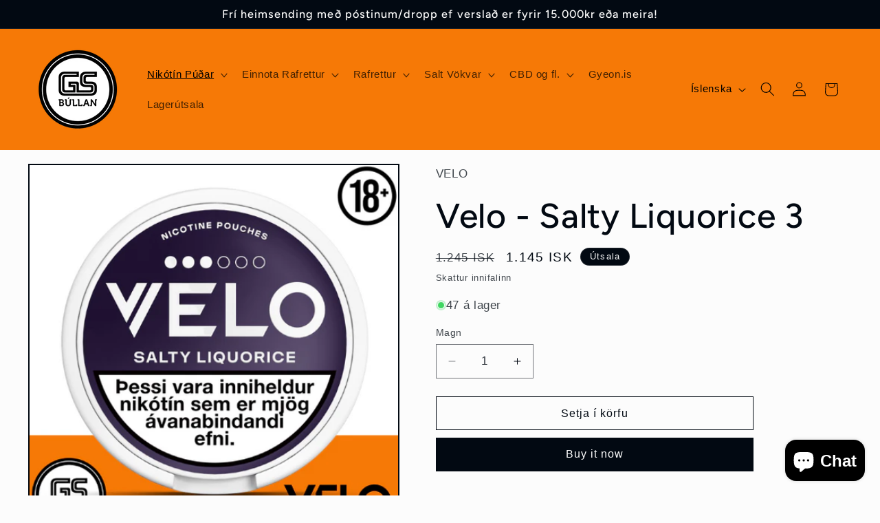

--- FILE ---
content_type: text/html; charset=utf-8
request_url: https://gsbullan.is/collections/lyft/products/lyft-liquorice
body_size: 32672
content:
<!doctype html>
<html class="js" lang="is">
  <head>
    <meta charset="utf-8">
    <meta http-equiv="X-UA-Compatible" content="IE=edge">
    <meta name="viewport" content="width=device-width,initial-scale=1">
    <meta name="theme-color" content="">
    <link rel="canonical" href="https://gsbullan.is/products/lyft-liquorice"><link rel="icon" type="image/png" href="//gsbullan.is/cdn/shop/files/gsbullalogo.png?crop=center&height=32&v=1727276931&width=32"><link rel="preconnect" href="https://fonts.shopifycdn.com" crossorigin><title>
      Velo - Salty Liquorice 3
 &ndash; GS Búllan</title>

    
      <meta name="description" content="VELO SALTY LIQUORICE | 3 Bragð: Lakkrísbragð Nettó þyngd: 14,7 gNettó þyngd púða: 0,7 gNikótín magn: 14 mg/gFjöldi púða í dós: 21 stk">
    

    

<meta property="og:site_name" content="GS Búllan">
<meta property="og:url" content="https://gsbullan.is/products/lyft-liquorice">
<meta property="og:title" content="Velo - Salty Liquorice 3">
<meta property="og:type" content="product">
<meta property="og:description" content="VELO SALTY LIQUORICE | 3 Bragð: Lakkrísbragð Nettó þyngd: 14,7 gNettó þyngd púða: 0,7 gNikótín magn: 14 mg/gFjöldi púða í dós: 21 stk"><meta property="og:image" content="http://gsbullan.is/cdn/shop/files/Yourparagraphtext-2025-05-13T130801.632.png?v=1747141991">
  <meta property="og:image:secure_url" content="https://gsbullan.is/cdn/shop/files/Yourparagraphtext-2025-05-13T130801.632.png?v=1747141991">
  <meta property="og:image:width" content="500">
  <meta property="og:image:height" content="500"><meta property="og:price:amount" content="1,145">
  <meta property="og:price:currency" content="ISK"><meta name="twitter:card" content="summary_large_image">
<meta name="twitter:title" content="Velo - Salty Liquorice 3">
<meta name="twitter:description" content="VELO SALTY LIQUORICE | 3 Bragð: Lakkrísbragð Nettó þyngd: 14,7 gNettó þyngd púða: 0,7 gNikótín magn: 14 mg/gFjöldi púða í dós: 21 stk">


    <script src="//gsbullan.is/cdn/shop/t/8/assets/constants.js?v=132983761750457495441737819323" defer="defer"></script>
    <script src="//gsbullan.is/cdn/shop/t/8/assets/pubsub.js?v=158357773527763999511737819325" defer="defer"></script>
    <script src="//gsbullan.is/cdn/shop/t/8/assets/global.js?v=152862011079830610291737819324" defer="defer"></script>
    <script src="//gsbullan.is/cdn/shop/t/8/assets/details-disclosure.js?v=13653116266235556501737819323" defer="defer"></script>
    <script src="//gsbullan.is/cdn/shop/t/8/assets/details-modal.js?v=25581673532751508451737819323" defer="defer"></script>
    <script src="//gsbullan.is/cdn/shop/t/8/assets/search-form.js?v=133129549252120666541737819325" defer="defer"></script><script src="//gsbullan.is/cdn/shop/t/8/assets/animations.js?v=88693664871331136111737819323" defer="defer"></script><script>window.performance && window.performance.mark && window.performance.mark('shopify.content_for_header.start');</script><meta id="shopify-digital-wallet" name="shopify-digital-wallet" content="/51031507130/digital_wallets/dialog">
<link rel="alternate" hreflang="x-default" href="https://gsbullan.is/products/lyft-liquorice">
<link rel="alternate" hreflang="is" href="https://gsbullan.is/products/lyft-liquorice">
<link rel="alternate" hreflang="en" href="https://gsbullan.is/en/products/lyft-liquorice">
<link rel="alternate" hreflang="de" href="https://gsbullan.is/de/products/lyft-liquorice">
<link rel="alternate" type="application/json+oembed" href="https://gsbullan.is/products/lyft-liquorice.oembed">
<script async="async" src="/checkouts/internal/preloads.js?locale=is-IS"></script>
<script id="shopify-features" type="application/json">{"accessToken":"95a3bccfb9f773415b0c710476258eed","betas":["rich-media-storefront-analytics"],"domain":"gsbullan.is","predictiveSearch":true,"shopId":51031507130,"locale":"en"}</script>
<script>var Shopify = Shopify || {};
Shopify.shop = "gs-bullan.myshopify.com";
Shopify.locale = "is";
Shopify.currency = {"active":"ISK","rate":"1.0"};
Shopify.country = "IS";
Shopify.theme = {"name":"Nýja síðan","id":147995689205,"schema_name":"Taste","schema_version":"15.2.0","theme_store_id":1434,"role":"main"};
Shopify.theme.handle = "null";
Shopify.theme.style = {"id":null,"handle":null};
Shopify.cdnHost = "gsbullan.is/cdn";
Shopify.routes = Shopify.routes || {};
Shopify.routes.root = "/";</script>
<script type="module">!function(o){(o.Shopify=o.Shopify||{}).modules=!0}(window);</script>
<script>!function(o){function n(){var o=[];function n(){o.push(Array.prototype.slice.apply(arguments))}return n.q=o,n}var t=o.Shopify=o.Shopify||{};t.loadFeatures=n(),t.autoloadFeatures=n()}(window);</script>
<script id="shop-js-analytics" type="application/json">{"pageType":"product"}</script>
<script defer="defer" async type="module" src="//gsbullan.is/cdn/shopifycloud/shop-js/modules/v2/client.init-shop-cart-sync_WVOgQShq.en.esm.js"></script>
<script defer="defer" async type="module" src="//gsbullan.is/cdn/shopifycloud/shop-js/modules/v2/chunk.common_C_13GLB1.esm.js"></script>
<script defer="defer" async type="module" src="//gsbullan.is/cdn/shopifycloud/shop-js/modules/v2/chunk.modal_CLfMGd0m.esm.js"></script>
<script type="module">
  await import("//gsbullan.is/cdn/shopifycloud/shop-js/modules/v2/client.init-shop-cart-sync_WVOgQShq.en.esm.js");
await import("//gsbullan.is/cdn/shopifycloud/shop-js/modules/v2/chunk.common_C_13GLB1.esm.js");
await import("//gsbullan.is/cdn/shopifycloud/shop-js/modules/v2/chunk.modal_CLfMGd0m.esm.js");

  window.Shopify.SignInWithShop?.initShopCartSync?.({"fedCMEnabled":true,"windoidEnabled":true});

</script>
<script id="__st">var __st={"a":51031507130,"offset":0,"reqid":"89e3b82b-3041-49b3-bec5-fcc14b34e8d5-1769692691","pageurl":"gsbullan.is\/collections\/lyft\/products\/lyft-liquorice","u":"4a24f8b9bcaf","p":"product","rtyp":"product","rid":6573907640506};</script>
<script>window.ShopifyPaypalV4VisibilityTracking = true;</script>
<script id="captcha-bootstrap">!function(){'use strict';const t='contact',e='account',n='new_comment',o=[[t,t],['blogs',n],['comments',n],[t,'customer']],c=[[e,'customer_login'],[e,'guest_login'],[e,'recover_customer_password'],[e,'create_customer']],r=t=>t.map((([t,e])=>`form[action*='/${t}']:not([data-nocaptcha='true']) input[name='form_type'][value='${e}']`)).join(','),a=t=>()=>t?[...document.querySelectorAll(t)].map((t=>t.form)):[];function s(){const t=[...o],e=r(t);return a(e)}const i='password',u='form_key',d=['recaptcha-v3-token','g-recaptcha-response','h-captcha-response',i],f=()=>{try{return window.sessionStorage}catch{return}},m='__shopify_v',_=t=>t.elements[u];function p(t,e,n=!1){try{const o=window.sessionStorage,c=JSON.parse(o.getItem(e)),{data:r}=function(t){const{data:e,action:n}=t;return t[m]||n?{data:e,action:n}:{data:t,action:n}}(c);for(const[e,n]of Object.entries(r))t.elements[e]&&(t.elements[e].value=n);n&&o.removeItem(e)}catch(o){console.error('form repopulation failed',{error:o})}}const l='form_type',E='cptcha';function T(t){t.dataset[E]=!0}const w=window,h=w.document,L='Shopify',v='ce_forms',y='captcha';let A=!1;((t,e)=>{const n=(g='f06e6c50-85a8-45c8-87d0-21a2b65856fe',I='https://cdn.shopify.com/shopifycloud/storefront-forms-hcaptcha/ce_storefront_forms_captcha_hcaptcha.v1.5.2.iife.js',D={infoText:'Protected by hCaptcha',privacyText:'Privacy',termsText:'Terms'},(t,e,n)=>{const o=w[L][v],c=o.bindForm;if(c)return c(t,g,e,D).then(n);var r;o.q.push([[t,g,e,D],n]),r=I,A||(h.body.append(Object.assign(h.createElement('script'),{id:'captcha-provider',async:!0,src:r})),A=!0)});var g,I,D;w[L]=w[L]||{},w[L][v]=w[L][v]||{},w[L][v].q=[],w[L][y]=w[L][y]||{},w[L][y].protect=function(t,e){n(t,void 0,e),T(t)},Object.freeze(w[L][y]),function(t,e,n,w,h,L){const[v,y,A,g]=function(t,e,n){const i=e?o:[],u=t?c:[],d=[...i,...u],f=r(d),m=r(i),_=r(d.filter((([t,e])=>n.includes(e))));return[a(f),a(m),a(_),s()]}(w,h,L),I=t=>{const e=t.target;return e instanceof HTMLFormElement?e:e&&e.form},D=t=>v().includes(t);t.addEventListener('submit',(t=>{const e=I(t);if(!e)return;const n=D(e)&&!e.dataset.hcaptchaBound&&!e.dataset.recaptchaBound,o=_(e),c=g().includes(e)&&(!o||!o.value);(n||c)&&t.preventDefault(),c&&!n&&(function(t){try{if(!f())return;!function(t){const e=f();if(!e)return;const n=_(t);if(!n)return;const o=n.value;o&&e.removeItem(o)}(t);const e=Array.from(Array(32),(()=>Math.random().toString(36)[2])).join('');!function(t,e){_(t)||t.append(Object.assign(document.createElement('input'),{type:'hidden',name:u})),t.elements[u].value=e}(t,e),function(t,e){const n=f();if(!n)return;const o=[...t.querySelectorAll(`input[type='${i}']`)].map((({name:t})=>t)),c=[...d,...o],r={};for(const[a,s]of new FormData(t).entries())c.includes(a)||(r[a]=s);n.setItem(e,JSON.stringify({[m]:1,action:t.action,data:r}))}(t,e)}catch(e){console.error('failed to persist form',e)}}(e),e.submit())}));const S=(t,e)=>{t&&!t.dataset[E]&&(n(t,e.some((e=>e===t))),T(t))};for(const o of['focusin','change'])t.addEventListener(o,(t=>{const e=I(t);D(e)&&S(e,y())}));const B=e.get('form_key'),M=e.get(l),P=B&&M;t.addEventListener('DOMContentLoaded',(()=>{const t=y();if(P)for(const e of t)e.elements[l].value===M&&p(e,B);[...new Set([...A(),...v().filter((t=>'true'===t.dataset.shopifyCaptcha))])].forEach((e=>S(e,t)))}))}(h,new URLSearchParams(w.location.search),n,t,e,['guest_login'])})(!0,!0)}();</script>
<script integrity="sha256-4kQ18oKyAcykRKYeNunJcIwy7WH5gtpwJnB7kiuLZ1E=" data-source-attribution="shopify.loadfeatures" defer="defer" src="//gsbullan.is/cdn/shopifycloud/storefront/assets/storefront/load_feature-a0a9edcb.js" crossorigin="anonymous"></script>
<script data-source-attribution="shopify.dynamic_checkout.dynamic.init">var Shopify=Shopify||{};Shopify.PaymentButton=Shopify.PaymentButton||{isStorefrontPortableWallets:!0,init:function(){window.Shopify.PaymentButton.init=function(){};var t=document.createElement("script");t.src="https://gsbullan.is/cdn/shopifycloud/portable-wallets/latest/portable-wallets.en.js",t.type="module",document.head.appendChild(t)}};
</script>
<script data-source-attribution="shopify.dynamic_checkout.buyer_consent">
  function portableWalletsHideBuyerConsent(e){var t=document.getElementById("shopify-buyer-consent"),n=document.getElementById("shopify-subscription-policy-button");t&&n&&(t.classList.add("hidden"),t.setAttribute("aria-hidden","true"),n.removeEventListener("click",e))}function portableWalletsShowBuyerConsent(e){var t=document.getElementById("shopify-buyer-consent"),n=document.getElementById("shopify-subscription-policy-button");t&&n&&(t.classList.remove("hidden"),t.removeAttribute("aria-hidden"),n.addEventListener("click",e))}window.Shopify?.PaymentButton&&(window.Shopify.PaymentButton.hideBuyerConsent=portableWalletsHideBuyerConsent,window.Shopify.PaymentButton.showBuyerConsent=portableWalletsShowBuyerConsent);
</script>
<script>
  function portableWalletsCleanup(e){e&&e.src&&console.error("Failed to load portable wallets script "+e.src);var t=document.querySelectorAll("shopify-accelerated-checkout .shopify-payment-button__skeleton, shopify-accelerated-checkout-cart .wallet-cart-button__skeleton"),e=document.getElementById("shopify-buyer-consent");for(let e=0;e<t.length;e++)t[e].remove();e&&e.remove()}function portableWalletsNotLoadedAsModule(e){e instanceof ErrorEvent&&"string"==typeof e.message&&e.message.includes("import.meta")&&"string"==typeof e.filename&&e.filename.includes("portable-wallets")&&(window.removeEventListener("error",portableWalletsNotLoadedAsModule),window.Shopify.PaymentButton.failedToLoad=e,"loading"===document.readyState?document.addEventListener("DOMContentLoaded",window.Shopify.PaymentButton.init):window.Shopify.PaymentButton.init())}window.addEventListener("error",portableWalletsNotLoadedAsModule);
</script>

<script type="module" src="https://gsbullan.is/cdn/shopifycloud/portable-wallets/latest/portable-wallets.en.js" onError="portableWalletsCleanup(this)" crossorigin="anonymous"></script>
<script nomodule>
  document.addEventListener("DOMContentLoaded", portableWalletsCleanup);
</script>

<script id='scb4127' type='text/javascript' async='' src='https://gsbullan.is/cdn/shopifycloud/privacy-banner/storefront-banner.js'></script><link id="shopify-accelerated-checkout-styles" rel="stylesheet" media="screen" href="https://gsbullan.is/cdn/shopifycloud/portable-wallets/latest/accelerated-checkout-backwards-compat.css" crossorigin="anonymous">
<style id="shopify-accelerated-checkout-cart">
        #shopify-buyer-consent {
  margin-top: 1em;
  display: inline-block;
  width: 100%;
}

#shopify-buyer-consent.hidden {
  display: none;
}

#shopify-subscription-policy-button {
  background: none;
  border: none;
  padding: 0;
  text-decoration: underline;
  font-size: inherit;
  cursor: pointer;
}

#shopify-subscription-policy-button::before {
  box-shadow: none;
}

      </style>
<script id="sections-script" data-sections="header" defer="defer" src="//gsbullan.is/cdn/shop/t/8/compiled_assets/scripts.js?v=2722"></script>
<script>window.performance && window.performance.mark && window.performance.mark('shopify.content_for_header.end');</script>


    <style data-shopify>
      
      
      
      
      @font-face {
  font-family: Figtree;
  font-weight: 500;
  font-style: normal;
  font-display: swap;
  src: url("//gsbullan.is/cdn/fonts/figtree/figtree_n5.3b6b7df38aa5986536945796e1f947445832047c.woff2") format("woff2"),
       url("//gsbullan.is/cdn/fonts/figtree/figtree_n5.f26bf6dcae278b0ed902605f6605fa3338e81dab.woff") format("woff");
}


      
        :root,
        .color-scheme-1 {
          --color-background: 252,252,252;
        
          --gradient-background: #fcfcfc;
        

        

        --color-foreground: 2,9,18;
        --color-background-contrast: 188,188,188;
        --color-shadow: 2,9,18;
        --color-button: 2,9,18;
        --color-button-text: 252,252,252;
        --color-secondary-button: 252,252,252;
        --color-secondary-button-text: 2,9,18;
        --color-link: 2,9,18;
        --color-badge-foreground: 2,9,18;
        --color-badge-background: 252,252,252;
        --color-badge-border: 2,9,18;
        --payment-terms-background-color: rgb(252 252 252);
      }
      
        
        .color-scheme-2 {
          --color-background: 228,246,255;
        
          --gradient-background: #e4f6ff;
        

        

        --color-foreground: 2,9,18;
        --color-background-contrast: 100,203,255;
        --color-shadow: 2,9,18;
        --color-button: 2,9,18;
        --color-button-text: 228,246,255;
        --color-secondary-button: 228,246,255;
        --color-secondary-button-text: 2,9,18;
        --color-link: 2,9,18;
        --color-badge-foreground: 2,9,18;
        --color-badge-background: 228,246,255;
        --color-badge-border: 2,9,18;
        --payment-terms-background-color: rgb(228 246 255);
      }
      
        
        .color-scheme-3 {
          --color-background: 219,233,224;
        
          --gradient-background: #dbe9e0;
        

        

        --color-foreground: 2,9,18;
        --color-background-contrast: 140,185,156;
        --color-shadow: 2,9,18;
        --color-button: 2,9,18;
        --color-button-text: 219,233,224;
        --color-secondary-button: 219,233,224;
        --color-secondary-button-text: 2,9,18;
        --color-link: 2,9,18;
        --color-badge-foreground: 2,9,18;
        --color-badge-background: 219,233,224;
        --color-badge-border: 2,9,18;
        --payment-terms-background-color: rgb(219 233 224);
      }
      
        
        .color-scheme-4 {
          --color-background: 2,9,18;
        
          --gradient-background: #020912;
        

        

        --color-foreground: 252,252,252;
        --color-background-contrast: 43,126,232;
        --color-shadow: 2,9,18;
        --color-button: 252,252,252;
        --color-button-text: 2,9,18;
        --color-secondary-button: 2,9,18;
        --color-secondary-button-text: 252,252,252;
        --color-link: 252,252,252;
        --color-badge-foreground: 252,252,252;
        --color-badge-background: 2,9,18;
        --color-badge-border: 252,252,252;
        --payment-terms-background-color: rgb(2 9 18);
      }
      
        
        .color-scheme-5 {
          --color-background: 255,223,184;
        
          --gradient-background: #ffdfb8;
        

        

        --color-foreground: 2,9,18;
        --color-background-contrast: 255,166,57;
        --color-shadow: 2,9,18;
        --color-button: 2,9,18;
        --color-button-text: 255,223,184;
        --color-secondary-button: 255,223,184;
        --color-secondary-button-text: 2,9,18;
        --color-link: 2,9,18;
        --color-badge-foreground: 2,9,18;
        --color-badge-background: 255,223,184;
        --color-badge-border: 2,9,18;
        --payment-terms-background-color: rgb(255 223 184);
      }
      
        
        .color-scheme-46892578-a3c5-4846-b2f7-a6f0b1b68031 {
          --color-background: 246,121,6;
        
          --gradient-background: #f67906;
        

        

        --color-foreground: 0,0,0;
        --color-background-contrast: 122,60,3;
        --color-shadow: 2,9,18;
        --color-button: 0,0,0;
        --color-button-text: 252,252,252;
        --color-secondary-button: 246,121,6;
        --color-secondary-button-text: 2,9,18;
        --color-link: 2,9,18;
        --color-badge-foreground: 0,0,0;
        --color-badge-background: 246,121,6;
        --color-badge-border: 0,0,0;
        --payment-terms-background-color: rgb(246 121 6);
      }
      

      body, .color-scheme-1, .color-scheme-2, .color-scheme-3, .color-scheme-4, .color-scheme-5, .color-scheme-46892578-a3c5-4846-b2f7-a6f0b1b68031 {
        color: rgba(var(--color-foreground), 0.75);
        background-color: rgb(var(--color-background));
      }

      :root {
        --font-body-family: "system_ui", -apple-system, 'Segoe UI', Roboto, 'Helvetica Neue', 'Noto Sans', 'Liberation Sans', Arial, sans-serif, 'Apple Color Emoji', 'Segoe UI Emoji', 'Segoe UI Symbol', 'Noto Color Emoji';
        --font-body-style: normal;
        --font-body-weight: 400;
        --font-body-weight-bold: 700;

        --font-heading-family: Figtree, sans-serif;
        --font-heading-style: normal;
        --font-heading-weight: 500;

        --font-body-scale: 1.05;
        --font-heading-scale: 1.1904761904761905;

        --media-padding: px;
        --media-border-opacity: 1.0;
        --media-border-width: 2px;
        --media-radius: 0px;
        --media-shadow-opacity: 0.0;
        --media-shadow-horizontal-offset: 0px;
        --media-shadow-vertical-offset: 4px;
        --media-shadow-blur-radius: 5px;
        --media-shadow-visible: 0;

        --page-width: 140rem;
        --page-width-margin: 0rem;

        --product-card-image-padding: 0.0rem;
        --product-card-corner-radius: 0.0rem;
        --product-card-text-alignment: center;
        --product-card-border-width: 0.0rem;
        --product-card-border-opacity: 0.1;
        --product-card-shadow-opacity: 0.0;
        --product-card-shadow-visible: 0;
        --product-card-shadow-horizontal-offset: 0.0rem;
        --product-card-shadow-vertical-offset: 0.4rem;
        --product-card-shadow-blur-radius: 0.5rem;

        --collection-card-image-padding: 0.0rem;
        --collection-card-corner-radius: 0.0rem;
        --collection-card-text-alignment: center;
        --collection-card-border-width: 0.0rem;
        --collection-card-border-opacity: 0.1;
        --collection-card-shadow-opacity: 0.0;
        --collection-card-shadow-visible: 0;
        --collection-card-shadow-horizontal-offset: 0.0rem;
        --collection-card-shadow-vertical-offset: 0.4rem;
        --collection-card-shadow-blur-radius: 0.5rem;

        --blog-card-image-padding: 0.0rem;
        --blog-card-corner-radius: 0.0rem;
        --blog-card-text-alignment: center;
        --blog-card-border-width: 0.0rem;
        --blog-card-border-opacity: 0.1;
        --blog-card-shadow-opacity: 0.0;
        --blog-card-shadow-visible: 0;
        --blog-card-shadow-horizontal-offset: 0.0rem;
        --blog-card-shadow-vertical-offset: 0.4rem;
        --blog-card-shadow-blur-radius: 0.5rem;

        --badge-corner-radius: 4.0rem;

        --popup-border-width: 2px;
        --popup-border-opacity: 1.0;
        --popup-corner-radius: 0px;
        --popup-shadow-opacity: 0.05;
        --popup-shadow-horizontal-offset: 0px;
        --popup-shadow-vertical-offset: 4px;
        --popup-shadow-blur-radius: 5px;

        --drawer-border-width: 2px;
        --drawer-border-opacity: 1.0;
        --drawer-shadow-opacity: 0.0;
        --drawer-shadow-horizontal-offset: 0px;
        --drawer-shadow-vertical-offset: 4px;
        --drawer-shadow-blur-radius: 5px;

        --spacing-sections-desktop: 20px;
        --spacing-sections-mobile: 20px;

        --grid-desktop-vertical-spacing: 24px;
        --grid-desktop-horizontal-spacing: 24px;
        --grid-mobile-vertical-spacing: 12px;
        --grid-mobile-horizontal-spacing: 12px;

        --text-boxes-border-opacity: 1.0;
        --text-boxes-border-width: 2px;
        --text-boxes-radius: 0px;
        --text-boxes-shadow-opacity: 0.0;
        --text-boxes-shadow-visible: 0;
        --text-boxes-shadow-horizontal-offset: 0px;
        --text-boxes-shadow-vertical-offset: 4px;
        --text-boxes-shadow-blur-radius: 5px;

        --buttons-radius: 0px;
        --buttons-radius-outset: 0px;
        --buttons-border-width: 1px;
        --buttons-border-opacity: 1.0;
        --buttons-shadow-opacity: 0.0;
        --buttons-shadow-visible: 0;
        --buttons-shadow-horizontal-offset: 0px;
        --buttons-shadow-vertical-offset: 4px;
        --buttons-shadow-blur-radius: 5px;
        --buttons-border-offset: 0px;

        --inputs-radius: 0px;
        --inputs-border-width: 1px;
        --inputs-border-opacity: 0.55;
        --inputs-shadow-opacity: 0.0;
        --inputs-shadow-horizontal-offset: 0px;
        --inputs-margin-offset: 0px;
        --inputs-shadow-vertical-offset: 4px;
        --inputs-shadow-blur-radius: 5px;
        --inputs-radius-outset: 0px;

        --variant-pills-radius: 40px;
        --variant-pills-border-width: 1px;
        --variant-pills-border-opacity: 0.55;
        --variant-pills-shadow-opacity: 0.0;
        --variant-pills-shadow-horizontal-offset: 0px;
        --variant-pills-shadow-vertical-offset: 4px;
        --variant-pills-shadow-blur-radius: 5px;
      }

      *,
      *::before,
      *::after {
        box-sizing: inherit;
      }

      html {
        box-sizing: border-box;
        font-size: calc(var(--font-body-scale) * 62.5%);
        height: 100%;
      }

      body {
        display: grid;
        grid-template-rows: auto auto 1fr auto;
        grid-template-columns: 100%;
        min-height: 100%;
        margin: 0;
        font-size: 1.5rem;
        letter-spacing: 0.06rem;
        line-height: calc(1 + 0.8 / var(--font-body-scale));
        font-family: var(--font-body-family);
        font-style: var(--font-body-style);
        font-weight: var(--font-body-weight);
      }

      @media screen and (min-width: 750px) {
        body {
          font-size: 1.6rem;
        }
      }
    </style>

    <link href="//gsbullan.is/cdn/shop/t/8/assets/base.css?v=159841507637079171801737819323" rel="stylesheet" type="text/css" media="all" />
    <link rel="stylesheet" href="//gsbullan.is/cdn/shop/t/8/assets/component-cart-items.css?v=123238115697927560811737819323" media="print" onload="this.media='all'"><link href="//gsbullan.is/cdn/shop/t/8/assets/component-cart-drawer.css?v=112801333748515159671737819323" rel="stylesheet" type="text/css" media="all" />
      <link href="//gsbullan.is/cdn/shop/t/8/assets/component-cart.css?v=164708765130180853531737819323" rel="stylesheet" type="text/css" media="all" />
      <link href="//gsbullan.is/cdn/shop/t/8/assets/component-totals.css?v=15906652033866631521737819323" rel="stylesheet" type="text/css" media="all" />
      <link href="//gsbullan.is/cdn/shop/t/8/assets/component-price.css?v=70172745017360139101737819323" rel="stylesheet" type="text/css" media="all" />
      <link href="//gsbullan.is/cdn/shop/t/8/assets/component-discounts.css?v=152760482443307489271737819323" rel="stylesheet" type="text/css" media="all" />

      <link rel="preload" as="font" href="//gsbullan.is/cdn/fonts/figtree/figtree_n5.3b6b7df38aa5986536945796e1f947445832047c.woff2" type="font/woff2" crossorigin>
      
<link href="//gsbullan.is/cdn/shop/t/8/assets/component-localization-form.css?v=170315343355214948141737819323" rel="stylesheet" type="text/css" media="all" />
      <script src="//gsbullan.is/cdn/shop/t/8/assets/localization-form.js?v=144176611646395275351737819325" defer="defer"></script><link
        rel="stylesheet"
        href="//gsbullan.is/cdn/shop/t/8/assets/component-predictive-search.css?v=118923337488134913561737819323"
        media="print"
        onload="this.media='all'"
      ><script>
      if (Shopify.designMode) {
        document.documentElement.classList.add('shopify-design-mode');
      }
    </script>
  <script src="https://cdn.shopify.com/extensions/e8878072-2f6b-4e89-8082-94b04320908d/inbox-1254/assets/inbox-chat-loader.js" type="text/javascript" defer="defer"></script>
<script src="https://cdn.shopify.com/extensions/6c66d7d0-f631-46bf-8039-ad48ac607ad6/forms-2301/assets/shopify-forms-loader.js" type="text/javascript" defer="defer"></script>
<link href="https://monorail-edge.shopifysvc.com" rel="dns-prefetch">
<script>(function(){if ("sendBeacon" in navigator && "performance" in window) {try {var session_token_from_headers = performance.getEntriesByType('navigation')[0].serverTiming.find(x => x.name == '_s').description;} catch {var session_token_from_headers = undefined;}var session_cookie_matches = document.cookie.match(/_shopify_s=([^;]*)/);var session_token_from_cookie = session_cookie_matches && session_cookie_matches.length === 2 ? session_cookie_matches[1] : "";var session_token = session_token_from_headers || session_token_from_cookie || "";function handle_abandonment_event(e) {var entries = performance.getEntries().filter(function(entry) {return /monorail-edge.shopifysvc.com/.test(entry.name);});if (!window.abandonment_tracked && entries.length === 0) {window.abandonment_tracked = true;var currentMs = Date.now();var navigation_start = performance.timing.navigationStart;var payload = {shop_id: 51031507130,url: window.location.href,navigation_start,duration: currentMs - navigation_start,session_token,page_type: "product"};window.navigator.sendBeacon("https://monorail-edge.shopifysvc.com/v1/produce", JSON.stringify({schema_id: "online_store_buyer_site_abandonment/1.1",payload: payload,metadata: {event_created_at_ms: currentMs,event_sent_at_ms: currentMs}}));}}window.addEventListener('pagehide', handle_abandonment_event);}}());</script>
<script id="web-pixels-manager-setup">(function e(e,d,r,n,o){if(void 0===o&&(o={}),!Boolean(null===(a=null===(i=window.Shopify)||void 0===i?void 0:i.analytics)||void 0===a?void 0:a.replayQueue)){var i,a;window.Shopify=window.Shopify||{};var t=window.Shopify;t.analytics=t.analytics||{};var s=t.analytics;s.replayQueue=[],s.publish=function(e,d,r){return s.replayQueue.push([e,d,r]),!0};try{self.performance.mark("wpm:start")}catch(e){}var l=function(){var e={modern:/Edge?\/(1{2}[4-9]|1[2-9]\d|[2-9]\d{2}|\d{4,})\.\d+(\.\d+|)|Firefox\/(1{2}[4-9]|1[2-9]\d|[2-9]\d{2}|\d{4,})\.\d+(\.\d+|)|Chrom(ium|e)\/(9{2}|\d{3,})\.\d+(\.\d+|)|(Maci|X1{2}).+ Version\/(15\.\d+|(1[6-9]|[2-9]\d|\d{3,})\.\d+)([,.]\d+|)( \(\w+\)|)( Mobile\/\w+|) Safari\/|Chrome.+OPR\/(9{2}|\d{3,})\.\d+\.\d+|(CPU[ +]OS|iPhone[ +]OS|CPU[ +]iPhone|CPU IPhone OS|CPU iPad OS)[ +]+(15[._]\d+|(1[6-9]|[2-9]\d|\d{3,})[._]\d+)([._]\d+|)|Android:?[ /-](13[3-9]|1[4-9]\d|[2-9]\d{2}|\d{4,})(\.\d+|)(\.\d+|)|Android.+Firefox\/(13[5-9]|1[4-9]\d|[2-9]\d{2}|\d{4,})\.\d+(\.\d+|)|Android.+Chrom(ium|e)\/(13[3-9]|1[4-9]\d|[2-9]\d{2}|\d{4,})\.\d+(\.\d+|)|SamsungBrowser\/([2-9]\d|\d{3,})\.\d+/,legacy:/Edge?\/(1[6-9]|[2-9]\d|\d{3,})\.\d+(\.\d+|)|Firefox\/(5[4-9]|[6-9]\d|\d{3,})\.\d+(\.\d+|)|Chrom(ium|e)\/(5[1-9]|[6-9]\d|\d{3,})\.\d+(\.\d+|)([\d.]+$|.*Safari\/(?![\d.]+ Edge\/[\d.]+$))|(Maci|X1{2}).+ Version\/(10\.\d+|(1[1-9]|[2-9]\d|\d{3,})\.\d+)([,.]\d+|)( \(\w+\)|)( Mobile\/\w+|) Safari\/|Chrome.+OPR\/(3[89]|[4-9]\d|\d{3,})\.\d+\.\d+|(CPU[ +]OS|iPhone[ +]OS|CPU[ +]iPhone|CPU IPhone OS|CPU iPad OS)[ +]+(10[._]\d+|(1[1-9]|[2-9]\d|\d{3,})[._]\d+)([._]\d+|)|Android:?[ /-](13[3-9]|1[4-9]\d|[2-9]\d{2}|\d{4,})(\.\d+|)(\.\d+|)|Mobile Safari.+OPR\/([89]\d|\d{3,})\.\d+\.\d+|Android.+Firefox\/(13[5-9]|1[4-9]\d|[2-9]\d{2}|\d{4,})\.\d+(\.\d+|)|Android.+Chrom(ium|e)\/(13[3-9]|1[4-9]\d|[2-9]\d{2}|\d{4,})\.\d+(\.\d+|)|Android.+(UC? ?Browser|UCWEB|U3)[ /]?(15\.([5-9]|\d{2,})|(1[6-9]|[2-9]\d|\d{3,})\.\d+)\.\d+|SamsungBrowser\/(5\.\d+|([6-9]|\d{2,})\.\d+)|Android.+MQ{2}Browser\/(14(\.(9|\d{2,})|)|(1[5-9]|[2-9]\d|\d{3,})(\.\d+|))(\.\d+|)|K[Aa][Ii]OS\/(3\.\d+|([4-9]|\d{2,})\.\d+)(\.\d+|)/},d=e.modern,r=e.legacy,n=navigator.userAgent;return n.match(d)?"modern":n.match(r)?"legacy":"unknown"}(),u="modern"===l?"modern":"legacy",c=(null!=n?n:{modern:"",legacy:""})[u],f=function(e){return[e.baseUrl,"/wpm","/b",e.hashVersion,"modern"===e.buildTarget?"m":"l",".js"].join("")}({baseUrl:d,hashVersion:r,buildTarget:u}),m=function(e){var d=e.version,r=e.bundleTarget,n=e.surface,o=e.pageUrl,i=e.monorailEndpoint;return{emit:function(e){var a=e.status,t=e.errorMsg,s=(new Date).getTime(),l=JSON.stringify({metadata:{event_sent_at_ms:s},events:[{schema_id:"web_pixels_manager_load/3.1",payload:{version:d,bundle_target:r,page_url:o,status:a,surface:n,error_msg:t},metadata:{event_created_at_ms:s}}]});if(!i)return console&&console.warn&&console.warn("[Web Pixels Manager] No Monorail endpoint provided, skipping logging."),!1;try{return self.navigator.sendBeacon.bind(self.navigator)(i,l)}catch(e){}var u=new XMLHttpRequest;try{return u.open("POST",i,!0),u.setRequestHeader("Content-Type","text/plain"),u.send(l),!0}catch(e){return console&&console.warn&&console.warn("[Web Pixels Manager] Got an unhandled error while logging to Monorail."),!1}}}}({version:r,bundleTarget:l,surface:e.surface,pageUrl:self.location.href,monorailEndpoint:e.monorailEndpoint});try{o.browserTarget=l,function(e){var d=e.src,r=e.async,n=void 0===r||r,o=e.onload,i=e.onerror,a=e.sri,t=e.scriptDataAttributes,s=void 0===t?{}:t,l=document.createElement("script"),u=document.querySelector("head"),c=document.querySelector("body");if(l.async=n,l.src=d,a&&(l.integrity=a,l.crossOrigin="anonymous"),s)for(var f in s)if(Object.prototype.hasOwnProperty.call(s,f))try{l.dataset[f]=s[f]}catch(e){}if(o&&l.addEventListener("load",o),i&&l.addEventListener("error",i),u)u.appendChild(l);else{if(!c)throw new Error("Did not find a head or body element to append the script");c.appendChild(l)}}({src:f,async:!0,onload:function(){if(!function(){var e,d;return Boolean(null===(d=null===(e=window.Shopify)||void 0===e?void 0:e.analytics)||void 0===d?void 0:d.initialized)}()){var d=window.webPixelsManager.init(e)||void 0;if(d){var r=window.Shopify.analytics;r.replayQueue.forEach((function(e){var r=e[0],n=e[1],o=e[2];d.publishCustomEvent(r,n,o)})),r.replayQueue=[],r.publish=d.publishCustomEvent,r.visitor=d.visitor,r.initialized=!0}}},onerror:function(){return m.emit({status:"failed",errorMsg:"".concat(f," has failed to load")})},sri:function(e){var d=/^sha384-[A-Za-z0-9+/=]+$/;return"string"==typeof e&&d.test(e)}(c)?c:"",scriptDataAttributes:o}),m.emit({status:"loading"})}catch(e){m.emit({status:"failed",errorMsg:(null==e?void 0:e.message)||"Unknown error"})}}})({shopId: 51031507130,storefrontBaseUrl: "https://gsbullan.is",extensionsBaseUrl: "https://extensions.shopifycdn.com/cdn/shopifycloud/web-pixels-manager",monorailEndpoint: "https://monorail-edge.shopifysvc.com/unstable/produce_batch",surface: "storefront-renderer",enabledBetaFlags: ["2dca8a86"],webPixelsConfigList: [{"id":"137855221","configuration":"{\"pixel_id\":\"605401314408783\",\"pixel_type\":\"facebook_pixel\",\"metaapp_system_user_token\":\"-\"}","eventPayloadVersion":"v1","runtimeContext":"OPEN","scriptVersion":"ca16bc87fe92b6042fbaa3acc2fbdaa6","type":"APP","apiClientId":2329312,"privacyPurposes":["ANALYTICS","MARKETING","SALE_OF_DATA"],"dataSharingAdjustments":{"protectedCustomerApprovalScopes":["read_customer_address","read_customer_email","read_customer_name","read_customer_personal_data","read_customer_phone"]}},{"id":"32669941","configuration":"{\"myshopifyDomain\":\"gs-bullan.myshopify.com\"}","eventPayloadVersion":"v1","runtimeContext":"STRICT","scriptVersion":"23b97d18e2aa74363140dc29c9284e87","type":"APP","apiClientId":2775569,"privacyPurposes":["ANALYTICS","MARKETING","SALE_OF_DATA"],"dataSharingAdjustments":{"protectedCustomerApprovalScopes":["read_customer_address","read_customer_email","read_customer_name","read_customer_phone","read_customer_personal_data"]}},{"id":"72417525","eventPayloadVersion":"v1","runtimeContext":"LAX","scriptVersion":"1","type":"CUSTOM","privacyPurposes":["ANALYTICS"],"name":"Google Analytics tag (migrated)"},{"id":"shopify-app-pixel","configuration":"{}","eventPayloadVersion":"v1","runtimeContext":"STRICT","scriptVersion":"0450","apiClientId":"shopify-pixel","type":"APP","privacyPurposes":["ANALYTICS","MARKETING"]},{"id":"shopify-custom-pixel","eventPayloadVersion":"v1","runtimeContext":"LAX","scriptVersion":"0450","apiClientId":"shopify-pixel","type":"CUSTOM","privacyPurposes":["ANALYTICS","MARKETING"]}],isMerchantRequest: false,initData: {"shop":{"name":"GS Búllan","paymentSettings":{"currencyCode":"ISK"},"myshopifyDomain":"gs-bullan.myshopify.com","countryCode":"IS","storefrontUrl":"https:\/\/gsbullan.is"},"customer":null,"cart":null,"checkout":null,"productVariants":[{"price":{"amount":1145.0,"currencyCode":"ISK"},"product":{"title":"Velo - Salty Liquorice 3","vendor":"VELO","id":"6573907640506","untranslatedTitle":"Velo - Salty Liquorice 3","url":"\/products\/lyft-liquorice","type":"Nikótín"},"id":"39395665805498","image":{"src":"\/\/gsbullan.is\/cdn\/shop\/files\/Yourparagraphtext-2025-05-13T130801.632.png?v=1747141991"},"sku":"","title":"Default Title","untranslatedTitle":"Default Title"}],"purchasingCompany":null},},"https://gsbullan.is/cdn","1d2a099fw23dfb22ep557258f5m7a2edbae",{"modern":"","legacy":""},{"shopId":"51031507130","storefrontBaseUrl":"https:\/\/gsbullan.is","extensionBaseUrl":"https:\/\/extensions.shopifycdn.com\/cdn\/shopifycloud\/web-pixels-manager","surface":"storefront-renderer","enabledBetaFlags":"[\"2dca8a86\"]","isMerchantRequest":"false","hashVersion":"1d2a099fw23dfb22ep557258f5m7a2edbae","publish":"custom","events":"[[\"page_viewed\",{}],[\"product_viewed\",{\"productVariant\":{\"price\":{\"amount\":1145.0,\"currencyCode\":\"ISK\"},\"product\":{\"title\":\"Velo - Salty Liquorice 3\",\"vendor\":\"VELO\",\"id\":\"6573907640506\",\"untranslatedTitle\":\"Velo - Salty Liquorice 3\",\"url\":\"\/products\/lyft-liquorice\",\"type\":\"Nikótín\"},\"id\":\"39395665805498\",\"image\":{\"src\":\"\/\/gsbullan.is\/cdn\/shop\/files\/Yourparagraphtext-2025-05-13T130801.632.png?v=1747141991\"},\"sku\":\"\",\"title\":\"Default Title\",\"untranslatedTitle\":\"Default Title\"}}]]"});</script><script>
  window.ShopifyAnalytics = window.ShopifyAnalytics || {};
  window.ShopifyAnalytics.meta = window.ShopifyAnalytics.meta || {};
  window.ShopifyAnalytics.meta.currency = 'ISK';
  var meta = {"product":{"id":6573907640506,"gid":"gid:\/\/shopify\/Product\/6573907640506","vendor":"VELO","type":"Nikótín","handle":"lyft-liquorice","variants":[{"id":39395665805498,"price":114500,"name":"Velo - Salty Liquorice 3","public_title":null,"sku":""}],"remote":false},"page":{"pageType":"product","resourceType":"product","resourceId":6573907640506,"requestId":"89e3b82b-3041-49b3-bec5-fcc14b34e8d5-1769692691"}};
  for (var attr in meta) {
    window.ShopifyAnalytics.meta[attr] = meta[attr];
  }
</script>
<script class="analytics">
  (function () {
    var customDocumentWrite = function(content) {
      var jquery = null;

      if (window.jQuery) {
        jquery = window.jQuery;
      } else if (window.Checkout && window.Checkout.$) {
        jquery = window.Checkout.$;
      }

      if (jquery) {
        jquery('body').append(content);
      }
    };

    var hasLoggedConversion = function(token) {
      if (token) {
        return document.cookie.indexOf('loggedConversion=' + token) !== -1;
      }
      return false;
    }

    var setCookieIfConversion = function(token) {
      if (token) {
        var twoMonthsFromNow = new Date(Date.now());
        twoMonthsFromNow.setMonth(twoMonthsFromNow.getMonth() + 2);

        document.cookie = 'loggedConversion=' + token + '; expires=' + twoMonthsFromNow;
      }
    }

    var trekkie = window.ShopifyAnalytics.lib = window.trekkie = window.trekkie || [];
    if (trekkie.integrations) {
      return;
    }
    trekkie.methods = [
      'identify',
      'page',
      'ready',
      'track',
      'trackForm',
      'trackLink'
    ];
    trekkie.factory = function(method) {
      return function() {
        var args = Array.prototype.slice.call(arguments);
        args.unshift(method);
        trekkie.push(args);
        return trekkie;
      };
    };
    for (var i = 0; i < trekkie.methods.length; i++) {
      var key = trekkie.methods[i];
      trekkie[key] = trekkie.factory(key);
    }
    trekkie.load = function(config) {
      trekkie.config = config || {};
      trekkie.config.initialDocumentCookie = document.cookie;
      var first = document.getElementsByTagName('script')[0];
      var script = document.createElement('script');
      script.type = 'text/javascript';
      script.onerror = function(e) {
        var scriptFallback = document.createElement('script');
        scriptFallback.type = 'text/javascript';
        scriptFallback.onerror = function(error) {
                var Monorail = {
      produce: function produce(monorailDomain, schemaId, payload) {
        var currentMs = new Date().getTime();
        var event = {
          schema_id: schemaId,
          payload: payload,
          metadata: {
            event_created_at_ms: currentMs,
            event_sent_at_ms: currentMs
          }
        };
        return Monorail.sendRequest("https://" + monorailDomain + "/v1/produce", JSON.stringify(event));
      },
      sendRequest: function sendRequest(endpointUrl, payload) {
        // Try the sendBeacon API
        if (window && window.navigator && typeof window.navigator.sendBeacon === 'function' && typeof window.Blob === 'function' && !Monorail.isIos12()) {
          var blobData = new window.Blob([payload], {
            type: 'text/plain'
          });

          if (window.navigator.sendBeacon(endpointUrl, blobData)) {
            return true;
          } // sendBeacon was not successful

        } // XHR beacon

        var xhr = new XMLHttpRequest();

        try {
          xhr.open('POST', endpointUrl);
          xhr.setRequestHeader('Content-Type', 'text/plain');
          xhr.send(payload);
        } catch (e) {
          console.log(e);
        }

        return false;
      },
      isIos12: function isIos12() {
        return window.navigator.userAgent.lastIndexOf('iPhone; CPU iPhone OS 12_') !== -1 || window.navigator.userAgent.lastIndexOf('iPad; CPU OS 12_') !== -1;
      }
    };
    Monorail.produce('monorail-edge.shopifysvc.com',
      'trekkie_storefront_load_errors/1.1',
      {shop_id: 51031507130,
      theme_id: 147995689205,
      app_name: "storefront",
      context_url: window.location.href,
      source_url: "//gsbullan.is/cdn/s/trekkie.storefront.a804e9514e4efded663580eddd6991fcc12b5451.min.js"});

        };
        scriptFallback.async = true;
        scriptFallback.src = '//gsbullan.is/cdn/s/trekkie.storefront.a804e9514e4efded663580eddd6991fcc12b5451.min.js';
        first.parentNode.insertBefore(scriptFallback, first);
      };
      script.async = true;
      script.src = '//gsbullan.is/cdn/s/trekkie.storefront.a804e9514e4efded663580eddd6991fcc12b5451.min.js';
      first.parentNode.insertBefore(script, first);
    };
    trekkie.load(
      {"Trekkie":{"appName":"storefront","development":false,"defaultAttributes":{"shopId":51031507130,"isMerchantRequest":null,"themeId":147995689205,"themeCityHash":"2785826690359446694","contentLanguage":"is","currency":"ISK","eventMetadataId":"c9431191-1d6d-4494-87a4-3af88be80b81"},"isServerSideCookieWritingEnabled":true,"monorailRegion":"shop_domain","enabledBetaFlags":["65f19447","b5387b81"]},"Session Attribution":{},"S2S":{"facebookCapiEnabled":true,"source":"trekkie-storefront-renderer","apiClientId":580111}}
    );

    var loaded = false;
    trekkie.ready(function() {
      if (loaded) return;
      loaded = true;

      window.ShopifyAnalytics.lib = window.trekkie;

      var originalDocumentWrite = document.write;
      document.write = customDocumentWrite;
      try { window.ShopifyAnalytics.merchantGoogleAnalytics.call(this); } catch(error) {};
      document.write = originalDocumentWrite;

      window.ShopifyAnalytics.lib.page(null,{"pageType":"product","resourceType":"product","resourceId":6573907640506,"requestId":"89e3b82b-3041-49b3-bec5-fcc14b34e8d5-1769692691","shopifyEmitted":true});

      var match = window.location.pathname.match(/checkouts\/(.+)\/(thank_you|post_purchase)/)
      var token = match? match[1]: undefined;
      if (!hasLoggedConversion(token)) {
        setCookieIfConversion(token);
        window.ShopifyAnalytics.lib.track("Viewed Product",{"currency":"ISK","variantId":39395665805498,"productId":6573907640506,"productGid":"gid:\/\/shopify\/Product\/6573907640506","name":"Velo - Salty Liquorice 3","price":"1145","sku":"","brand":"VELO","variant":null,"category":"Nikótín","nonInteraction":true,"remote":false},undefined,undefined,{"shopifyEmitted":true});
      window.ShopifyAnalytics.lib.track("monorail:\/\/trekkie_storefront_viewed_product\/1.1",{"currency":"ISK","variantId":39395665805498,"productId":6573907640506,"productGid":"gid:\/\/shopify\/Product\/6573907640506","name":"Velo - Salty Liquorice 3","price":"1145","sku":"","brand":"VELO","variant":null,"category":"Nikótín","nonInteraction":true,"remote":false,"referer":"https:\/\/gsbullan.is\/collections\/lyft\/products\/lyft-liquorice"});
      }
    });


        var eventsListenerScript = document.createElement('script');
        eventsListenerScript.async = true;
        eventsListenerScript.src = "//gsbullan.is/cdn/shopifycloud/storefront/assets/shop_events_listener-3da45d37.js";
        document.getElementsByTagName('head')[0].appendChild(eventsListenerScript);

})();</script>
  <script>
  if (!window.ga || (window.ga && typeof window.ga !== 'function')) {
    window.ga = function ga() {
      (window.ga.q = window.ga.q || []).push(arguments);
      if (window.Shopify && window.Shopify.analytics && typeof window.Shopify.analytics.publish === 'function') {
        window.Shopify.analytics.publish("ga_stub_called", {}, {sendTo: "google_osp_migration"});
      }
      console.error("Shopify's Google Analytics stub called with:", Array.from(arguments), "\nSee https://help.shopify.com/manual/promoting-marketing/pixels/pixel-migration#google for more information.");
    };
    if (window.Shopify && window.Shopify.analytics && typeof window.Shopify.analytics.publish === 'function') {
      window.Shopify.analytics.publish("ga_stub_initialized", {}, {sendTo: "google_osp_migration"});
    }
  }
</script>
<script
  defer
  src="https://gsbullan.is/cdn/shopifycloud/perf-kit/shopify-perf-kit-3.1.0.min.js"
  data-application="storefront-renderer"
  data-shop-id="51031507130"
  data-render-region="gcp-us-east1"
  data-page-type="product"
  data-theme-instance-id="147995689205"
  data-theme-name="Taste"
  data-theme-version="15.2.0"
  data-monorail-region="shop_domain"
  data-resource-timing-sampling-rate="10"
  data-shs="true"
  data-shs-beacon="true"
  data-shs-export-with-fetch="true"
  data-shs-logs-sample-rate="1"
  data-shs-beacon-endpoint="https://gsbullan.is/api/collect"
></script>
</head>

  <body class="gradient animate--hover-default">
    <a class="skip-to-content-link button visually-hidden" href="#MainContent">
      Sleppa
    </a>

<link href="//gsbullan.is/cdn/shop/t/8/assets/quantity-popover.css?v=129068967981937647381737819325" rel="stylesheet" type="text/css" media="all" />
<link href="//gsbullan.is/cdn/shop/t/8/assets/component-card.css?v=120341546515895839841737819323" rel="stylesheet" type="text/css" media="all" />

<script src="//gsbullan.is/cdn/shop/t/8/assets/cart.js?v=53973376719736494311737819323" defer="defer"></script>
<script src="//gsbullan.is/cdn/shop/t/8/assets/quantity-popover.js?v=987015268078116491737819325" defer="defer"></script>

<style>
  .drawer {
    visibility: hidden;
  }
</style>

<cart-drawer class="drawer is-empty">
  <div id="CartDrawer" class="cart-drawer">
    <div id="CartDrawer-Overlay" class="cart-drawer__overlay"></div>
    <div
      class="drawer__inner gradient color-scheme-1"
      role="dialog"
      aria-modal="true"
      aria-label="Karfan þín"
      tabindex="-1"
    ><div class="drawer__inner-empty">
          <div class="cart-drawer__warnings center cart-drawer__warnings--has-collection">
            <div class="cart-drawer__empty-content">
              <h2 class="cart__empty-text">Karfan þín er tóm</h2>
              <button
                class="drawer__close"
                type="button"
                onclick="this.closest('cart-drawer').close()"
                aria-label="Loka"
              >
                <span class="svg-wrapper"><svg xmlns="http://www.w3.org/2000/svg" fill="none" class="icon icon-close" viewBox="0 0 18 17"><path fill="currentColor" d="M.865 15.978a.5.5 0 0 0 .707.707l7.433-7.431 7.579 7.282a.501.501 0 0 0 .846-.37.5.5 0 0 0-.153-.351L9.712 8.546l7.417-7.416a.5.5 0 1 0-.707-.708L8.991 7.853 1.413.573a.5.5 0 1 0-.693.72l7.563 7.268z"/></svg>
</span>
              </button>
              <a href="/collections/all" class="button">
                Halda áfram að versla
              </a><p class="cart__login-title h3">Áttu aðgang?</p>
                <p class="cart__login-paragraph">
                  <a href="/account/login" class="link underlined-link">Innskrá</a> til að ganga frá hraðar.
                </p></div>
          </div><div class="cart-drawer__collection">
              
<div class="card-wrapper animate-arrow collection-card-wrapper">
  <div
    class="
      card
      card--standard
       card--media
      
      
      
    "
    style="--ratio-percent: 100%;"
  >
    <div
      class="card__inner color-scheme-1 gradient ratio"
      style="--ratio-percent: 100%;"
    ><div class="card__media">
          <div class="media media--transparent media--hover-effect">
            <img
              srcset="//gsbullan.is/cdn/shop/collections/pazred2_1800x1800_fe507d83-2bc5-4dd4-b025-69e8f33a2d59.webp?v=1723725448&width=165 165w,//gsbullan.is/cdn/shop/collections/pazred2_1800x1800_fe507d83-2bc5-4dd4-b025-69e8f33a2d59.webp?v=1723725448 225w
              "
              src="//gsbullan.is/cdn/shop/collections/pazred2_1800x1800_fe507d83-2bc5-4dd4-b025-69e8f33a2d59.webp?v=1723725448&width=1500"
              sizes="
                (min-width: 1400px) 1300px,
                (min-width: 750px) calc(100vw - 10rem),
                calc(100vw - 3rem)
              "
              alt="PAZ Nikótínpúðar"
              height="225"
              width="225"
              loading="lazy"
              class="motion-reduce"
            >
          </div>
        </div><div class="card__content">
          <div class="card__information">
            <h3 class="card__heading">
              <a
                
                  href="/collections/paz"
                
                class="full-unstyled-link"
              >PAZ Nikótínpúðar
              </a>
            </h3><p class="card__caption">PAZ Nikótínpúðar<span class="icon-wrap"><svg xmlns="http://www.w3.org/2000/svg" fill="none" class="icon icon-arrow" viewBox="0 0 14 10"><path fill="currentColor" fill-rule="evenodd" d="M8.537.808a.5.5 0 0 1 .817-.162l4 4a.5.5 0 0 1 0 .708l-4 4a.5.5 0 1 1-.708-.708L11.793 5.5H1a.5.5 0 0 1 0-1h10.793L8.646 1.354a.5.5 0 0 1-.109-.546" clip-rule="evenodd"/></svg>
</span>
              </p></div>
        </div></div><div class="card__content">
        <div class="card__information">
          <h3 class="card__heading">
            <a
              
                href="/collections/paz"
              
              class="full-unstyled-link"
            >PAZ Nikótínpúðar<span class="icon-wrap"><svg xmlns="http://www.w3.org/2000/svg" fill="none" class="icon icon-arrow" viewBox="0 0 14 10"><path fill="currentColor" fill-rule="evenodd" d="M8.537.808a.5.5 0 0 1 .817-.162l4 4a.5.5 0 0 1 0 .708l-4 4a.5.5 0 1 1-.708-.708L11.793 5.5H1a.5.5 0 0 1 0-1h10.793L8.646 1.354a.5.5 0 0 1-.109-.546" clip-rule="evenodd"/></svg>
</span>
            </a>
          </h3></div>
      </div></div>
</div>

            </div></div><div class="drawer__header">
        <h2 class="drawer__heading">Karfan þín</h2>
        <button
          class="drawer__close"
          type="button"
          onclick="this.closest('cart-drawer').close()"
          aria-label="Loka"
        >
          <span class="svg-wrapper"><svg xmlns="http://www.w3.org/2000/svg" fill="none" class="icon icon-close" viewBox="0 0 18 17"><path fill="currentColor" d="M.865 15.978a.5.5 0 0 0 .707.707l7.433-7.431 7.579 7.282a.501.501 0 0 0 .846-.37.5.5 0 0 0-.153-.351L9.712 8.546l7.417-7.416a.5.5 0 1 0-.707-.708L8.991 7.853 1.413.573a.5.5 0 1 0-.693.72l7.563 7.268z"/></svg>
</span>
        </button>
      </div>
      <cart-drawer-items
        
          class=" is-empty"
        
      >
        <form
          action="/cart"
          id="CartDrawer-Form"
          class="cart__contents cart-drawer__form"
          method="post"
        >
          <div id="CartDrawer-CartItems" class="drawer__contents js-contents"><p id="CartDrawer-LiveRegionText" class="visually-hidden" role="status"></p>
            <p id="CartDrawer-LineItemStatus" class="visually-hidden" aria-hidden="true" role="status">
              Hleður...
            </p>
          </div>
          <div id="CartDrawer-CartErrors" role="alert"></div>
        </form>
      </cart-drawer-items>
      <div class="drawer__footer"><!-- Start blocks -->
        <!-- Subtotals -->

        <div class="cart-drawer__footer" >
          <div></div>

          <div class="totals" role="status">
            <h2 class="totals__total">Áætluð heild</h2>
            <p class="totals__total-value">0 ISK</p>
          </div>

          <small class="tax-note caption-large rte">Skattar innifaldir. Afslættir og sendingarkostnaður reiknaður við lok afgreiðslu.
</small>
        </div>

        <!-- CTAs -->

        <div class="cart__ctas" >
          <button
            type="submit"
            id="CartDrawer-Checkout"
            class="cart__checkout-button button"
            name="checkout"
            form="CartDrawer-Form"
            
              disabled
            
          >
            Klára kaup
          </button>
        </div>
      </div>
    </div>
  </div>
</cart-drawer>
<!-- BEGIN sections: header-group -->
<div id="shopify-section-sections--18988686475509__announcement-bar" class="shopify-section shopify-section-group-header-group announcement-bar-section"><link href="//gsbullan.is/cdn/shop/t/8/assets/component-slideshow.css?v=17933591812325749411737819323" rel="stylesheet" type="text/css" media="all" />
<link href="//gsbullan.is/cdn/shop/t/8/assets/component-slider.css?v=14039311878856620671737819323" rel="stylesheet" type="text/css" media="all" />

  <link href="//gsbullan.is/cdn/shop/t/8/assets/component-list-social.css?v=35792976012981934991737819323" rel="stylesheet" type="text/css" media="all" />


<div
  class="utility-bar color-scheme-4 gradient utility-bar--bottom-border"
  
>
  <div class="page-width utility-bar__grid"><div
        class="announcement-bar"
        role="region"
        aria-label=""
        
      ><p class="announcement-bar__message h5">
            <span>Frí heimsending með póstinum/dropp ef verslað er fyrir 15.000kr eða meira!</span></p></div><div class="localization-wrapper">
</div>
  </div>
</div>


</div><div id="shopify-section-sections--18988686475509__header" class="shopify-section shopify-section-group-header-group section-header"><link rel="stylesheet" href="//gsbullan.is/cdn/shop/t/8/assets/component-list-menu.css?v=151968516119678728991737819323" media="print" onload="this.media='all'">
<link rel="stylesheet" href="//gsbullan.is/cdn/shop/t/8/assets/component-search.css?v=165164710990765432851737819323" media="print" onload="this.media='all'">
<link rel="stylesheet" href="//gsbullan.is/cdn/shop/t/8/assets/component-menu-drawer.css?v=147478906057189667651737819323" media="print" onload="this.media='all'">
<link rel="stylesheet" href="//gsbullan.is/cdn/shop/t/8/assets/component-cart-notification.css?v=54116361853792938221737819323" media="print" onload="this.media='all'"><link rel="stylesheet" href="//gsbullan.is/cdn/shop/t/8/assets/component-price.css?v=70172745017360139101737819323" media="print" onload="this.media='all'"><style>
  header-drawer {
    justify-self: start;
    margin-left: -1.2rem;
  }@media screen and (min-width: 990px) {
      header-drawer {
        display: none;
      }
    }.menu-drawer-container {
    display: flex;
  }

  .list-menu {
    list-style: none;
    padding: 0;
    margin: 0;
  }

  .list-menu--inline {
    display: inline-flex;
    flex-wrap: wrap;
  }

  summary.list-menu__item {
    padding-right: 2.7rem;
  }

  .list-menu__item {
    display: flex;
    align-items: center;
    line-height: calc(1 + 0.3 / var(--font-body-scale));
  }

  .list-menu__item--link {
    text-decoration: none;
    padding-bottom: 1rem;
    padding-top: 1rem;
    line-height: calc(1 + 0.8 / var(--font-body-scale));
  }

  @media screen and (min-width: 750px) {
    .list-menu__item--link {
      padding-bottom: 0.5rem;
      padding-top: 0.5rem;
    }
  }
</style><style data-shopify>.header {
    padding: 10px 3rem 10px 3rem;
  }

  .section-header {
    position: sticky; /* This is for fixing a Safari z-index issue. PR #2147 */
    margin-bottom: 0px;
  }

  @media screen and (min-width: 750px) {
    .section-header {
      margin-bottom: 0px;
    }
  }

  @media screen and (min-width: 990px) {
    .header {
      padding-top: 20px;
      padding-bottom: 20px;
    }
  }</style><script src="//gsbullan.is/cdn/shop/t/8/assets/cart-notification.js?v=133508293167896966491737819323" defer="defer"></script><sticky-header data-sticky-type="on-scroll-up" class="header-wrapper color-scheme-46892578-a3c5-4846-b2f7-a6f0b1b68031 gradient"><header class="header header--middle-left header--mobile-center page-width header--has-menu header--has-social header--has-account header--has-localizations">

<header-drawer data-breakpoint="tablet">
  <details id="Details-menu-drawer-container" class="menu-drawer-container">
    <summary
      class="header__icon header__icon--menu header__icon--summary link focus-inset"
      aria-label="Valmynd"
    >
      <span><svg xmlns="http://www.w3.org/2000/svg" fill="none" class="icon icon-hamburger" viewBox="0 0 18 16"><path fill="currentColor" d="M1 .5a.5.5 0 1 0 0 1h15.71a.5.5 0 0 0 0-1zM.5 8a.5.5 0 0 1 .5-.5h15.71a.5.5 0 0 1 0 1H1A.5.5 0 0 1 .5 8m0 7a.5.5 0 0 1 .5-.5h15.71a.5.5 0 0 1 0 1H1a.5.5 0 0 1-.5-.5"/></svg>
<svg xmlns="http://www.w3.org/2000/svg" fill="none" class="icon icon-close" viewBox="0 0 18 17"><path fill="currentColor" d="M.865 15.978a.5.5 0 0 0 .707.707l7.433-7.431 7.579 7.282a.501.501 0 0 0 .846-.37.5.5 0 0 0-.153-.351L9.712 8.546l7.417-7.416a.5.5 0 1 0-.707-.708L8.991 7.853 1.413.573a.5.5 0 1 0-.693.72l7.563 7.268z"/></svg>
</span>
    </summary>
    <div id="menu-drawer" class="gradient menu-drawer motion-reduce color-scheme-1">
      <div class="menu-drawer__inner-container">
        <div class="menu-drawer__navigation-container">
          <nav class="menu-drawer__navigation">
            <ul class="menu-drawer__menu has-submenu list-menu" role="list"><li><details id="Details-menu-drawer-menu-item-1">
                      <summary
                        id="HeaderDrawer-nikotin-pudar"
                        class="menu-drawer__menu-item list-menu__item link link--text focus-inset menu-drawer__menu-item--active"
                      >
                        Nikótín Púðar
                        <span class="svg-wrapper"><svg xmlns="http://www.w3.org/2000/svg" fill="none" class="icon icon-arrow" viewBox="0 0 14 10"><path fill="currentColor" fill-rule="evenodd" d="M8.537.808a.5.5 0 0 1 .817-.162l4 4a.5.5 0 0 1 0 .708l-4 4a.5.5 0 1 1-.708-.708L11.793 5.5H1a.5.5 0 0 1 0-1h10.793L8.646 1.354a.5.5 0 0 1-.109-.546" clip-rule="evenodd"/></svg>
</span>
                        <span class="svg-wrapper"><svg class="icon icon-caret" viewBox="0 0 10 6"><path fill="currentColor" fill-rule="evenodd" d="M9.354.646a.5.5 0 0 0-.708 0L5 4.293 1.354.646a.5.5 0 0 0-.708.708l4 4a.5.5 0 0 0 .708 0l4-4a.5.5 0 0 0 0-.708" clip-rule="evenodd"/></svg>
</span>
                      </summary>
                      <div
                        id="link-nikotin-pudar"
                        class="menu-drawer__submenu has-submenu gradient motion-reduce"
                        tabindex="-1"
                      >
                        <div class="menu-drawer__inner-submenu">
                          <button class="menu-drawer__close-button link link--text focus-inset" aria-expanded="true">
                            <span class="svg-wrapper"><svg xmlns="http://www.w3.org/2000/svg" fill="none" class="icon icon-arrow" viewBox="0 0 14 10"><path fill="currentColor" fill-rule="evenodd" d="M8.537.808a.5.5 0 0 1 .817-.162l4 4a.5.5 0 0 1 0 .708l-4 4a.5.5 0 1 1-.708-.708L11.793 5.5H1a.5.5 0 0 1 0-1h10.793L8.646 1.354a.5.5 0 0 1-.109-.546" clip-rule="evenodd"/></svg>
</span>
                            Nikótín Púðar
                          </button>
                          <ul class="menu-drawer__menu list-menu" role="list" tabindex="-1"><li><a
                                    id="HeaderDrawer-nikotin-pudar-allt"
                                    href="/collections/nikotin-vorur"
                                    class="menu-drawer__menu-item link link--text list-menu__item focus-inset"
                                    
                                  >
                                    Allt
                                  </a></li><li><a
                                    id="HeaderDrawer-nikotin-pudar-velo"
                                    href="/collections/lyft"
                                    class="menu-drawer__menu-item link link--text list-menu__item focus-inset"
                                    
                                  >
                                    Velo
                                  </a></li><li><a
                                    id="HeaderDrawer-nikotin-pudar-loop"
                                    href="/collections/loop"
                                    class="menu-drawer__menu-item link link--text list-menu__item focus-inset"
                                    
                                  >
                                    Loop
                                  </a></li><li><a
                                    id="HeaderDrawer-nikotin-pudar-v-you"
                                    href="/collections/v-you"
                                    class="menu-drawer__menu-item link link--text list-menu__item focus-inset"
                                    
                                  >
                                    V&amp;YOU
                                  </a></li><li><a
                                    id="HeaderDrawer-nikotin-pudar-ace-superwhite"
                                    href="/collections/ace-superwhite"
                                    class="menu-drawer__menu-item link link--text list-menu__item focus-inset"
                                    
                                  >
                                    ACE Superwhite
                                  </a></li><li><a
                                    id="HeaderDrawer-nikotin-pudar-ice"
                                    href="/collections/ice"
                                    class="menu-drawer__menu-item link link--text list-menu__item focus-inset"
                                    
                                  >
                                    ICE
                                  </a></li><li><a
                                    id="HeaderDrawer-nikotin-pudar-white-fox"
                                    href="/collections/white-fox"
                                    class="menu-drawer__menu-item link link--text list-menu__item focus-inset"
                                    
                                  >
                                    White Fox
                                  </a></li><li><a
                                    id="HeaderDrawer-nikotin-pudar-paz"
                                    href="/collections/paz"
                                    class="menu-drawer__menu-item link link--text list-menu__item focus-inset"
                                    
                                  >
                                    PAZ
                                  </a></li><li><a
                                    id="HeaderDrawer-nikotin-pudar-thor"
                                    href="/collections/thor"
                                    class="menu-drawer__menu-item link link--text list-menu__item focus-inset"
                                    
                                  >
                                    Thor
                                  </a></li><li><a
                                    id="HeaderDrawer-nikotin-pudar-zyn"
                                    href="/collections/zyn-1"
                                    class="menu-drawer__menu-item link link--text list-menu__item focus-inset"
                                    
                                  >
                                    Zyn
                                  </a></li><li><a
                                    id="HeaderDrawer-nikotin-pudar-xqs"
                                    href="/collections/xqs"
                                    class="menu-drawer__menu-item link link--text list-menu__item focus-inset"
                                    
                                  >
                                    XQS
                                  </a></li><li><a
                                    id="HeaderDrawer-nikotin-pudar-skruf"
                                    href="/collections/skruf"
                                    class="menu-drawer__menu-item link link--text list-menu__item focus-inset"
                                    
                                  >
                                    Skruf
                                  </a></li><li><a
                                    id="HeaderDrawer-nikotin-pudar-lips"
                                    href="/collections/lips-nikotin-pudar"
                                    class="menu-drawer__menu-item link link--text list-menu__item focus-inset"
                                    
                                  >
                                    Lips 
                                  </a></li><li><a
                                    id="HeaderDrawer-nikotin-pudar-77"
                                    href="/collections/77"
                                    class="menu-drawer__menu-item link link--text list-menu__item focus-inset"
                                    
                                  >
                                    77
                                  </a></li><li><a
                                    id="HeaderDrawer-nikotin-pudar-nikotinlausir-pudar"
                                    href="/collections/heilsupudar"
                                    class="menu-drawer__menu-item link link--text list-menu__item focus-inset"
                                    
                                  >
                                    Nikótínlausir Púðar
                                  </a></li><li><a
                                    id="HeaderDrawer-nikotin-pudar-kelly-white-sparkling-fjolnota-dosir"
                                    href="/collections/kelly-white-sparkling-fjolnota-dosir"
                                    class="menu-drawer__menu-item link link--text list-menu__item focus-inset"
                                    
                                  >
                                    Kelly White Sparkling Fjölnota Dósir
                                  </a></li></ul>
                        </div>
                      </div>
                    </details></li><li><details id="Details-menu-drawer-menu-item-2">
                      <summary
                        id="HeaderDrawer-einnota-rafrettur"
                        class="menu-drawer__menu-item list-menu__item link link--text focus-inset"
                      >
                        Einnota Rafrettur
                        <span class="svg-wrapper"><svg xmlns="http://www.w3.org/2000/svg" fill="none" class="icon icon-arrow" viewBox="0 0 14 10"><path fill="currentColor" fill-rule="evenodd" d="M8.537.808a.5.5 0 0 1 .817-.162l4 4a.5.5 0 0 1 0 .708l-4 4a.5.5 0 1 1-.708-.708L11.793 5.5H1a.5.5 0 0 1 0-1h10.793L8.646 1.354a.5.5 0 0 1-.109-.546" clip-rule="evenodd"/></svg>
</span>
                        <span class="svg-wrapper"><svg class="icon icon-caret" viewBox="0 0 10 6"><path fill="currentColor" fill-rule="evenodd" d="M9.354.646a.5.5 0 0 0-.708 0L5 4.293 1.354.646a.5.5 0 0 0-.708.708l4 4a.5.5 0 0 0 .708 0l4-4a.5.5 0 0 0 0-.708" clip-rule="evenodd"/></svg>
</span>
                      </summary>
                      <div
                        id="link-einnota-rafrettur"
                        class="menu-drawer__submenu has-submenu gradient motion-reduce"
                        tabindex="-1"
                      >
                        <div class="menu-drawer__inner-submenu">
                          <button class="menu-drawer__close-button link link--text focus-inset" aria-expanded="true">
                            <span class="svg-wrapper"><svg xmlns="http://www.w3.org/2000/svg" fill="none" class="icon icon-arrow" viewBox="0 0 14 10"><path fill="currentColor" fill-rule="evenodd" d="M8.537.808a.5.5 0 0 1 .817-.162l4 4a.5.5 0 0 1 0 .708l-4 4a.5.5 0 1 1-.708-.708L11.793 5.5H1a.5.5 0 0 1 0-1h10.793L8.646 1.354a.5.5 0 0 1-.109-.546" clip-rule="evenodd"/></svg>
</span>
                            Einnota Rafrettur
                          </button>
                          <ul class="menu-drawer__menu list-menu" role="list" tabindex="-1"><li><a
                                    id="HeaderDrawer-einnota-rafrettur-allt"
                                    href="/collections/einnota-rafrettur"
                                    class="menu-drawer__menu-item link link--text list-menu__item focus-inset"
                                    
                                  >
                                    Allt
                                  </a></li><li><a
                                    id="HeaderDrawer-einnota-rafrettur-blys"
                                    href="/collections/blys-rafrettur"
                                    class="menu-drawer__menu-item link link--text list-menu__item focus-inset"
                                    
                                  >
                                    Blys 
                                  </a></li><li><a
                                    id="HeaderDrawer-einnota-rafrettur-reymont"
                                    href="/collections/reymont"
                                    class="menu-drawer__menu-item link link--text list-menu__item focus-inset"
                                    
                                  >
                                    Reymont 
                                  </a></li><li><a
                                    id="HeaderDrawer-einnota-rafrettur-puffroll"
                                    href="/collections/puffroll-rafrettur"
                                    class="menu-drawer__menu-item link link--text list-menu__item focus-inset"
                                    
                                  >
                                    Puffroll 
                                  </a></li><li><a
                                    id="HeaderDrawer-einnota-rafrettur-godpod"
                                    href="/collections/godpod"
                                    class="menu-drawer__menu-item link link--text list-menu__item focus-inset"
                                    
                                  >
                                    GodPod
                                  </a></li><li><a
                                    id="HeaderDrawer-einnota-rafrettur-elfbar"
                                    href="/collections/elfbar"
                                    class="menu-drawer__menu-item link link--text list-menu__item focus-inset"
                                    
                                  >
                                    Elfbar 
                                  </a></li><li><a
                                    id="HeaderDrawer-einnota-rafrettur-puffone"
                                    href="/collections/puffone-rafrettur"
                                    class="menu-drawer__menu-item link link--text list-menu__item focus-inset"
                                    
                                  >
                                    Puffone 
                                  </a></li><li><a
                                    id="HeaderDrawer-einnota-rafrettur-trix"
                                    href="/collections/trix-rafrettur"
                                    class="menu-drawer__menu-item link link--text list-menu__item focus-inset"
                                    
                                  >
                                    Trix 
                                  </a></li></ul>
                        </div>
                      </div>
                    </details></li><li><details id="Details-menu-drawer-menu-item-3">
                      <summary
                        id="HeaderDrawer-rafrettur"
                        class="menu-drawer__menu-item list-menu__item link link--text focus-inset"
                      >
                        Rafrettur 
                        <span class="svg-wrapper"><svg xmlns="http://www.w3.org/2000/svg" fill="none" class="icon icon-arrow" viewBox="0 0 14 10"><path fill="currentColor" fill-rule="evenodd" d="M8.537.808a.5.5 0 0 1 .817-.162l4 4a.5.5 0 0 1 0 .708l-4 4a.5.5 0 1 1-.708-.708L11.793 5.5H1a.5.5 0 0 1 0-1h10.793L8.646 1.354a.5.5 0 0 1-.109-.546" clip-rule="evenodd"/></svg>
</span>
                        <span class="svg-wrapper"><svg class="icon icon-caret" viewBox="0 0 10 6"><path fill="currentColor" fill-rule="evenodd" d="M9.354.646a.5.5 0 0 0-.708 0L5 4.293 1.354.646a.5.5 0 0 0-.708.708l4 4a.5.5 0 0 0 .708 0l4-4a.5.5 0 0 0 0-.708" clip-rule="evenodd"/></svg>
</span>
                      </summary>
                      <div
                        id="link-rafrettur"
                        class="menu-drawer__submenu has-submenu gradient motion-reduce"
                        tabindex="-1"
                      >
                        <div class="menu-drawer__inner-submenu">
                          <button class="menu-drawer__close-button link link--text focus-inset" aria-expanded="true">
                            <span class="svg-wrapper"><svg xmlns="http://www.w3.org/2000/svg" fill="none" class="icon icon-arrow" viewBox="0 0 14 10"><path fill="currentColor" fill-rule="evenodd" d="M8.537.808a.5.5 0 0 1 .817-.162l4 4a.5.5 0 0 1 0 .708l-4 4a.5.5 0 1 1-.708-.708L11.793 5.5H1a.5.5 0 0 1 0-1h10.793L8.646 1.354a.5.5 0 0 1-.109-.546" clip-rule="evenodd"/></svg>
</span>
                            Rafrettur 
                          </button>
                          <ul class="menu-drawer__menu list-menu" role="list" tabindex="-1"><li><a
                                    id="HeaderDrawer-rafrettur-graejur"
                                    href="/collections/graejur"
                                    class="menu-drawer__menu-item link link--text list-menu__item focus-inset"
                                    
                                  >
                                    Græjur
                                  </a></li><li><a
                                    id="HeaderDrawer-rafrettur-hylki-brennarar"
                                    href="/collections/hylki-brennarar"
                                    class="menu-drawer__menu-item link link--text list-menu__item focus-inset"
                                    
                                  >
                                    Hylki &amp; Brennarar
                                  </a></li></ul>
                        </div>
                      </div>
                    </details></li><li><details id="Details-menu-drawer-menu-item-4">
                      <summary
                        id="HeaderDrawer-salt-vokvar"
                        class="menu-drawer__menu-item list-menu__item link link--text focus-inset"
                      >
                        Salt Vökvar
                        <span class="svg-wrapper"><svg xmlns="http://www.w3.org/2000/svg" fill="none" class="icon icon-arrow" viewBox="0 0 14 10"><path fill="currentColor" fill-rule="evenodd" d="M8.537.808a.5.5 0 0 1 .817-.162l4 4a.5.5 0 0 1 0 .708l-4 4a.5.5 0 1 1-.708-.708L11.793 5.5H1a.5.5 0 0 1 0-1h10.793L8.646 1.354a.5.5 0 0 1-.109-.546" clip-rule="evenodd"/></svg>
</span>
                        <span class="svg-wrapper"><svg class="icon icon-caret" viewBox="0 0 10 6"><path fill="currentColor" fill-rule="evenodd" d="M9.354.646a.5.5 0 0 0-.708 0L5 4.293 1.354.646a.5.5 0 0 0-.708.708l4 4a.5.5 0 0 0 .708 0l4-4a.5.5 0 0 0 0-.708" clip-rule="evenodd"/></svg>
</span>
                      </summary>
                      <div
                        id="link-salt-vokvar"
                        class="menu-drawer__submenu has-submenu gradient motion-reduce"
                        tabindex="-1"
                      >
                        <div class="menu-drawer__inner-submenu">
                          <button class="menu-drawer__close-button link link--text focus-inset" aria-expanded="true">
                            <span class="svg-wrapper"><svg xmlns="http://www.w3.org/2000/svg" fill="none" class="icon icon-arrow" viewBox="0 0 14 10"><path fill="currentColor" fill-rule="evenodd" d="M8.537.808a.5.5 0 0 1 .817-.162l4 4a.5.5 0 0 1 0 .708l-4 4a.5.5 0 1 1-.708-.708L11.793 5.5H1a.5.5 0 0 1 0-1h10.793L8.646 1.354a.5.5 0 0 1-.109-.546" clip-rule="evenodd"/></svg>
</span>
                            Salt Vökvar
                          </button>
                          <ul class="menu-drawer__menu list-menu" role="list" tabindex="-1"><li><a
                                    id="HeaderDrawer-salt-vokvar-allt"
                                    href="/collections/salt-vokvar"
                                    class="menu-drawer__menu-item link link--text list-menu__item focus-inset"
                                    
                                  >
                                    Allt
                                  </a></li><li><a
                                    id="HeaderDrawer-salt-vokvar-puffroll-salt-nic-10ml"
                                    href="/products/puffroll-salt-nic-20mg-10ml"
                                    class="menu-drawer__menu-item link link--text list-menu__item focus-inset"
                                    
                                  >
                                    Puffroll Salt Nic 10ml
                                  </a></li><li><a
                                    id="HeaderDrawer-salt-vokvar-elux-salt-10ml"
                                    href="/products/elux-salt-10ml"
                                    class="menu-drawer__menu-item link link--text list-menu__item focus-inset"
                                    
                                  >
                                    Elux Salt 10ml
                                  </a></li><li><a
                                    id="HeaderDrawer-salt-vokvar-ivg-salt-10ml"
                                    href="/products/ivg-salt-20mg-10ml"
                                    class="menu-drawer__menu-item link link--text list-menu__item focus-inset"
                                    
                                  >
                                    IVG Salt 10ml
                                  </a></li><li><a
                                    id="HeaderDrawer-salt-vokvar-ivg-bar-favourites-10ml"
                                    href="/products/ivg-bar-favourites"
                                    class="menu-drawer__menu-item link link--text list-menu__item focus-inset"
                                    
                                  >
                                    IVG Bar Favourites 10ml
                                  </a></li><li><a
                                    id="HeaderDrawer-salt-vokvar-ivg-6000-10ml"
                                    href="/products/ivg-6000-10ml"
                                    class="menu-drawer__menu-item link link--text list-menu__item focus-inset"
                                    
                                  >
                                    IVG 6000 10ml
                                  </a></li><li><a
                                    id="HeaderDrawer-salt-vokvar-empire-brew-10ml"
                                    href="/products/empire-brew-10ml-salt"
                                    class="menu-drawer__menu-item link link--text list-menu__item focus-inset"
                                    
                                  >
                                    Empire Brew 10ml
                                  </a></li><li><a
                                    id="HeaderDrawer-salt-vokvar-pod-salt-10ml"
                                    href="/products/pod-salt-10ml"
                                    class="menu-drawer__menu-item link link--text list-menu__item focus-inset"
                                    
                                  >
                                    Pod Salt 10ml
                                  </a></li><li><a
                                    id="HeaderDrawer-salt-vokvar-trix-salt-10ml"
                                    href="/products/trix-salt-10ml"
                                    class="menu-drawer__menu-item link link--text list-menu__item focus-inset"
                                    
                                  >
                                    Trix Salt 10ml
                                  </a></li></ul>
                        </div>
                      </div>
                    </details></li><li><details id="Details-menu-drawer-menu-item-5">
                      <summary
                        id="HeaderDrawer-cbd-og-fl"
                        class="menu-drawer__menu-item list-menu__item link link--text focus-inset"
                      >
                        CBD og fl.
                        <span class="svg-wrapper"><svg xmlns="http://www.w3.org/2000/svg" fill="none" class="icon icon-arrow" viewBox="0 0 14 10"><path fill="currentColor" fill-rule="evenodd" d="M8.537.808a.5.5 0 0 1 .817-.162l4 4a.5.5 0 0 1 0 .708l-4 4a.5.5 0 1 1-.708-.708L11.793 5.5H1a.5.5 0 0 1 0-1h10.793L8.646 1.354a.5.5 0 0 1-.109-.546" clip-rule="evenodd"/></svg>
</span>
                        <span class="svg-wrapper"><svg class="icon icon-caret" viewBox="0 0 10 6"><path fill="currentColor" fill-rule="evenodd" d="M9.354.646a.5.5 0 0 0-.708 0L5 4.293 1.354.646a.5.5 0 0 0-.708.708l4 4a.5.5 0 0 0 .708 0l4-4a.5.5 0 0 0 0-.708" clip-rule="evenodd"/></svg>
</span>
                      </summary>
                      <div
                        id="link-cbd-og-fl"
                        class="menu-drawer__submenu has-submenu gradient motion-reduce"
                        tabindex="-1"
                      >
                        <div class="menu-drawer__inner-submenu">
                          <button class="menu-drawer__close-button link link--text focus-inset" aria-expanded="true">
                            <span class="svg-wrapper"><svg xmlns="http://www.w3.org/2000/svg" fill="none" class="icon icon-arrow" viewBox="0 0 14 10"><path fill="currentColor" fill-rule="evenodd" d="M8.537.808a.5.5 0 0 1 .817-.162l4 4a.5.5 0 0 1 0 .708l-4 4a.5.5 0 1 1-.708-.708L11.793 5.5H1a.5.5 0 0 1 0-1h10.793L8.646 1.354a.5.5 0 0 1-.109-.546" clip-rule="evenodd"/></svg>
</span>
                            CBD og fl.
                          </button>
                          <ul class="menu-drawer__menu list-menu" role="list" tabindex="-1"><li><a
                                    id="HeaderDrawer-cbd-og-fl-cbd-blom"
                                    href="/collections/cbd-blom"
                                    class="menu-drawer__menu-item link link--text list-menu__item focus-inset"
                                    
                                  >
                                    CBD Blóm
                                  </a></li><li><a
                                    id="HeaderDrawer-cbd-og-fl-cbd-vape"
                                    href="/collections/cbd-vape"
                                    class="menu-drawer__menu-item link link--text list-menu__item focus-inset"
                                    
                                  >
                                    CBD Vape
                                  </a></li><li><a
                                    id="HeaderDrawer-cbd-og-fl-cbd-vefjur"
                                    href="/collections/cbd-vefjur"
                                    class="menu-drawer__menu-item link link--text list-menu__item focus-inset"
                                    
                                  >
                                    CBD Vefjur
                                  </a></li></ul>
                        </div>
                      </div>
                    </details></li><li><a
                      id="HeaderDrawer-gyeon-is"
                      href="https://www.gyeon.is/"
                      class="menu-drawer__menu-item list-menu__item link link--text focus-inset"
                      
                    >
                      Gyeon.is
                    </a></li><li><a
                      id="HeaderDrawer-lagerutsala"
                      href="/collections/lagerutsala"
                      class="menu-drawer__menu-item list-menu__item link link--text focus-inset"
                      
                    >
                      Lagerútsala
                    </a></li></ul>
          </nav>
          <div class="menu-drawer__utility-links"><a
                href="/account/login"
                class="menu-drawer__account link focus-inset h5 medium-hide large-up-hide"
                rel="nofollow"
              ><account-icon><span class="svg-wrapper"><svg xmlns="http://www.w3.org/2000/svg" fill="none" class="icon icon-account" viewBox="0 0 18 19"><path fill="currentColor" fill-rule="evenodd" d="M6 4.5a3 3 0 1 1 6 0 3 3 0 0 1-6 0m3-4a4 4 0 1 0 0 8 4 4 0 0 0 0-8m5.58 12.15c1.12.82 1.83 2.24 1.91 4.85H1.51c.08-2.6.79-4.03 1.9-4.85C4.66 11.75 6.5 11.5 9 11.5s4.35.26 5.58 1.15M9 10.5c-2.5 0-4.65.24-6.17 1.35C1.27 12.98.5 14.93.5 18v.5h17V18c0-3.07-.77-5.02-2.33-6.15-1.52-1.1-3.67-1.35-6.17-1.35" clip-rule="evenodd"/></svg>
</span></account-icon>Skrá inn</a><div class="menu-drawer__localization header-localization"><localization-form><form method="post" action="/localization" id="HeaderCountryMobileForm" accept-charset="UTF-8" class="localization-form" enctype="multipart/form-data"><input type="hidden" name="form_type" value="localization" /><input type="hidden" name="utf8" value="✓" /><input type="hidden" name="_method" value="put" /><input type="hidden" name="return_to" value="/collections/lyft/products/lyft-liquorice" /><div>
                        <h2 class="visually-hidden" id="HeaderCountryMobileLabel">
                          Land/svæði
                        </h2>

<div class="disclosure">
  <button
    type="button"
    class="disclosure__button localization-form__select localization-selector link link--text caption-large"
    aria-expanded="false"
    aria-controls="HeaderCountryMobile-country-results"
    aria-describedby="HeaderCountryMobileLabel"
  >
    <span>Ísland |
      ISK
      kr</span>
    <svg class="icon icon-caret" viewBox="0 0 10 6"><path fill="currentColor" fill-rule="evenodd" d="M9.354.646a.5.5 0 0 0-.708 0L5 4.293 1.354.646a.5.5 0 0 0-.708.708l4 4a.5.5 0 0 0 .708 0l4-4a.5.5 0 0 0 0-.708" clip-rule="evenodd"/></svg>

  </button>
  <div class="disclosure__list-wrapper country-selector" hidden>
    <div class="country-filter">
      
        <div class="field">
          <input
            class="country-filter__input field__input"
            id="country-filter-input"
            type="search"
            name="country_filter"
            value=""
            placeholder="Leita"
            role="combobox"
            aria-owns="country-results"
            aria-controls="country-results"
            aria-haspopup="listbox"
            aria-autocomplete="list"
            autocorrect="off"
            autocomplete="off"
            autocapitalize="off"
            spellcheck="false"
          >
          <label class="field__label" for="country-filter-input">Leita</label>
          <button
            type="reset"
            class="country-filter__reset-button field__button hidden"
            aria-label="Hreinsa leit"
          ><svg fill="none" stroke="currentColor" class="icon icon-close" viewBox="0 0 18 18"><circle cx="9" cy="9" r="8.5" stroke-opacity=".2"/><path stroke-linecap="round" stroke-linejoin="round" d="M11.83 11.83 6.172 6.17M6.229 11.885l5.544-5.77"/></svg>
</button>
          <div class="country-filter__search-icon field__button motion-reduce"><svg fill="none" class="icon icon-search" viewBox="0 0 18 19"><path fill="currentColor" fill-rule="evenodd" d="M11.03 11.68A5.784 5.784 0 1 1 2.85 3.5a5.784 5.784 0 0 1 8.18 8.18m.26 1.12a6.78 6.78 0 1 1 .72-.7l5.4 5.4a.5.5 0 1 1-.71.7z" clip-rule="evenodd"/></svg>
</div>
        </div>
      
      <button
        class="country-selector__close-button button--small link"
        type="button"
        aria-label="Loka"
      ><svg xmlns="http://www.w3.org/2000/svg" fill="none" class="icon icon-close" viewBox="0 0 18 17"><path fill="currentColor" d="M.865 15.978a.5.5 0 0 0 .707.707l7.433-7.431 7.579 7.282a.501.501 0 0 0 .846-.37.5.5 0 0 0-.153-.351L9.712 8.546l7.417-7.416a.5.5 0 1 0-.707-.708L8.991 7.853 1.413.573a.5.5 0 1 0-.693.72l7.563 7.268z"/></svg>
</button>
    </div>
    <div id="sr-country-search-results" class="visually-hidden" aria-live="polite"></div>
    <div
      class="disclosure__list country-selector__list"
      id="HeaderCountryMobile-country-results"
    >
      
      <ul role="list" class="list-unstyled countries"><li class="disclosure__item" tabindex="-1">
            <a
              class="link link--text disclosure__link caption-large focus-inset"
              href="#"
              
              data-value="US"
              id="Bandaríkin"
            >
              <span
                
                  class="visibility-hidden"
                
              ><svg xmlns="http://www.w3.org/2000/svg" fill="none" class="icon icon-checkmark" viewBox="0 0 12 9"><path fill="currentColor" fill-rule="evenodd" d="M11.35.643a.5.5 0 0 1 .006.707l-6.77 6.886a.5.5 0 0 1-.719-.006L.638 4.845a.5.5 0 1 1 .724-.69l2.872 3.011 6.41-6.517a.5.5 0 0 1 .707-.006z" clip-rule="evenodd"/></svg>
</span>
              <span class="country">Bandaríkin</span>
              <span class="localization-form__currency motion-reduce hidden">
                ISK
                kr</span>
            </a>
          </li><li class="disclosure__item" tabindex="-1">
            <a
              class="link link--text disclosure__link caption-large focus-inset"
              href="#"
              
              data-value="BE"
              id="Belgía"
            >
              <span
                
                  class="visibility-hidden"
                
              ><svg xmlns="http://www.w3.org/2000/svg" fill="none" class="icon icon-checkmark" viewBox="0 0 12 9"><path fill="currentColor" fill-rule="evenodd" d="M11.35.643a.5.5 0 0 1 .006.707l-6.77 6.886a.5.5 0 0 1-.719-.006L.638 4.845a.5.5 0 1 1 .724-.69l2.872 3.011 6.41-6.517a.5.5 0 0 1 .707-.006z" clip-rule="evenodd"/></svg>
</span>
              <span class="country">Belgía</span>
              <span class="localization-form__currency motion-reduce hidden">
                ISK
                kr</span>
            </a>
          </li><li class="disclosure__item" tabindex="-1">
            <a
              class="link link--text disclosure__link caption-large focus-inset"
              href="#"
              
              data-value="GB"
              id="Bretland"
            >
              <span
                
                  class="visibility-hidden"
                
              ><svg xmlns="http://www.w3.org/2000/svg" fill="none" class="icon icon-checkmark" viewBox="0 0 12 9"><path fill="currentColor" fill-rule="evenodd" d="M11.35.643a.5.5 0 0 1 .006.707l-6.77 6.886a.5.5 0 0 1-.719-.006L.638 4.845a.5.5 0 1 1 .724-.69l2.872 3.011 6.41-6.517a.5.5 0 0 1 .707-.006z" clip-rule="evenodd"/></svg>
</span>
              <span class="country">Bretland</span>
              <span class="localization-form__currency motion-reduce hidden">
                ISK
                kr</span>
            </a>
          </li><li class="disclosure__item" tabindex="-1">
            <a
              class="link link--text disclosure__link caption-large focus-inset"
              href="#"
              
              data-value="DK"
              id="Danmörk"
            >
              <span
                
                  class="visibility-hidden"
                
              ><svg xmlns="http://www.w3.org/2000/svg" fill="none" class="icon icon-checkmark" viewBox="0 0 12 9"><path fill="currentColor" fill-rule="evenodd" d="M11.35.643a.5.5 0 0 1 .006.707l-6.77 6.886a.5.5 0 0 1-.719-.006L.638 4.845a.5.5 0 1 1 .724-.69l2.872 3.011 6.41-6.517a.5.5 0 0 1 .707-.006z" clip-rule="evenodd"/></svg>
</span>
              <span class="country">Danmörk</span>
              <span class="localization-form__currency motion-reduce hidden">
                ISK
                kr</span>
            </a>
          </li><li class="disclosure__item" tabindex="-1">
            <a
              class="link link--text disclosure__link caption-large focus-inset"
              href="#"
              
              data-value="FO"
              id="Færeyjar"
            >
              <span
                
                  class="visibility-hidden"
                
              ><svg xmlns="http://www.w3.org/2000/svg" fill="none" class="icon icon-checkmark" viewBox="0 0 12 9"><path fill="currentColor" fill-rule="evenodd" d="M11.35.643a.5.5 0 0 1 .006.707l-6.77 6.886a.5.5 0 0 1-.719-.006L.638 4.845a.5.5 0 1 1 .724-.69l2.872 3.011 6.41-6.517a.5.5 0 0 1 .707-.006z" clip-rule="evenodd"/></svg>
</span>
              <span class="country">Færeyjar</span>
              <span class="localization-form__currency motion-reduce hidden">
                ISK
                kr</span>
            </a>
          </li><li class="disclosure__item" tabindex="-1">
            <a
              class="link link--text disclosure__link caption-large focus-inset"
              href="#"
              
              data-value="FI"
              id="Finnland"
            >
              <span
                
                  class="visibility-hidden"
                
              ><svg xmlns="http://www.w3.org/2000/svg" fill="none" class="icon icon-checkmark" viewBox="0 0 12 9"><path fill="currentColor" fill-rule="evenodd" d="M11.35.643a.5.5 0 0 1 .006.707l-6.77 6.886a.5.5 0 0 1-.719-.006L.638 4.845a.5.5 0 1 1 .724-.69l2.872 3.011 6.41-6.517a.5.5 0 0 1 .707-.006z" clip-rule="evenodd"/></svg>
</span>
              <span class="country">Finnland</span>
              <span class="localization-form__currency motion-reduce hidden">
                ISK
                kr</span>
            </a>
          </li><li class="disclosure__item" tabindex="-1">
            <a
              class="link link--text disclosure__link caption-large focus-inset"
              href="#"
              
              data-value="FR"
              id="Frakkland"
            >
              <span
                
                  class="visibility-hidden"
                
              ><svg xmlns="http://www.w3.org/2000/svg" fill="none" class="icon icon-checkmark" viewBox="0 0 12 9"><path fill="currentColor" fill-rule="evenodd" d="M11.35.643a.5.5 0 0 1 .006.707l-6.77 6.886a.5.5 0 0 1-.719-.006L.638 4.845a.5.5 0 1 1 .724-.69l2.872 3.011 6.41-6.517a.5.5 0 0 1 .707-.006z" clip-rule="evenodd"/></svg>
</span>
              <span class="country">Frakkland</span>
              <span class="localization-form__currency motion-reduce hidden">
                ISK
                kr</span>
            </a>
          </li><li class="disclosure__item" tabindex="-1">
            <a
              class="link link--text disclosure__link caption-large focus-inset"
              href="#"
              
              data-value="NL"
              id="Holland"
            >
              <span
                
                  class="visibility-hidden"
                
              ><svg xmlns="http://www.w3.org/2000/svg" fill="none" class="icon icon-checkmark" viewBox="0 0 12 9"><path fill="currentColor" fill-rule="evenodd" d="M11.35.643a.5.5 0 0 1 .006.707l-6.77 6.886a.5.5 0 0 1-.719-.006L.638 4.845a.5.5 0 1 1 .724-.69l2.872 3.011 6.41-6.517a.5.5 0 0 1 .707-.006z" clip-rule="evenodd"/></svg>
</span>
              <span class="country">Holland</span>
              <span class="localization-form__currency motion-reduce hidden">
                ISK
                kr</span>
            </a>
          </li><li class="disclosure__item" tabindex="-1">
            <a
              class="link link--text disclosure__link caption-large focus-inset"
              href="#"
              
              data-value="IE"
              id="Írland"
            >
              <span
                
                  class="visibility-hidden"
                
              ><svg xmlns="http://www.w3.org/2000/svg" fill="none" class="icon icon-checkmark" viewBox="0 0 12 9"><path fill="currentColor" fill-rule="evenodd" d="M11.35.643a.5.5 0 0 1 .006.707l-6.77 6.886a.5.5 0 0 1-.719-.006L.638 4.845a.5.5 0 1 1 .724-.69l2.872 3.011 6.41-6.517a.5.5 0 0 1 .707-.006z" clip-rule="evenodd"/></svg>
</span>
              <span class="country">Írland</span>
              <span class="localization-form__currency motion-reduce hidden">
                ISK
                kr</span>
            </a>
          </li><li class="disclosure__item" tabindex="-1">
            <a
              class="link link--text disclosure__link caption-large focus-inset"
              href="#"
              
                aria-current="true"
              
              data-value="IS"
              id="Ísland"
            >
              <span
                
              ><svg xmlns="http://www.w3.org/2000/svg" fill="none" class="icon icon-checkmark" viewBox="0 0 12 9"><path fill="currentColor" fill-rule="evenodd" d="M11.35.643a.5.5 0 0 1 .006.707l-6.77 6.886a.5.5 0 0 1-.719-.006L.638 4.845a.5.5 0 1 1 .724-.69l2.872 3.011 6.41-6.517a.5.5 0 0 1 .707-.006z" clip-rule="evenodd"/></svg>
</span>
              <span class="country">Ísland</span>
              <span class="localization-form__currency motion-reduce hidden">
                ISK
                kr</span>
            </a>
          </li><li class="disclosure__item" tabindex="-1">
            <a
              class="link link--text disclosure__link caption-large focus-inset"
              href="#"
              
              data-value="CA"
              id="Kanada"
            >
              <span
                
                  class="visibility-hidden"
                
              ><svg xmlns="http://www.w3.org/2000/svg" fill="none" class="icon icon-checkmark" viewBox="0 0 12 9"><path fill="currentColor" fill-rule="evenodd" d="M11.35.643a.5.5 0 0 1 .006.707l-6.77 6.886a.5.5 0 0 1-.719-.006L.638 4.845a.5.5 0 1 1 .724-.69l2.872 3.011 6.41-6.517a.5.5 0 0 1 .707-.006z" clip-rule="evenodd"/></svg>
</span>
              <span class="country">Kanada</span>
              <span class="localization-form__currency motion-reduce hidden">
                ISK
                kr</span>
            </a>
          </li><li class="disclosure__item" tabindex="-1">
            <a
              class="link link--text disclosure__link caption-large focus-inset"
              href="#"
              
              data-value="NO"
              id="Noregur"
            >
              <span
                
                  class="visibility-hidden"
                
              ><svg xmlns="http://www.w3.org/2000/svg" fill="none" class="icon icon-checkmark" viewBox="0 0 12 9"><path fill="currentColor" fill-rule="evenodd" d="M11.35.643a.5.5 0 0 1 .006.707l-6.77 6.886a.5.5 0 0 1-.719-.006L.638 4.845a.5.5 0 1 1 .724-.69l2.872 3.011 6.41-6.517a.5.5 0 0 1 .707-.006z" clip-rule="evenodd"/></svg>
</span>
              <span class="country">Noregur</span>
              <span class="localization-form__currency motion-reduce hidden">
                ISK
                kr</span>
            </a>
          </li><li class="disclosure__item" tabindex="-1">
            <a
              class="link link--text disclosure__link caption-large focus-inset"
              href="#"
              
              data-value="SE"
              id="Svíþjóð"
            >
              <span
                
                  class="visibility-hidden"
                
              ><svg xmlns="http://www.w3.org/2000/svg" fill="none" class="icon icon-checkmark" viewBox="0 0 12 9"><path fill="currentColor" fill-rule="evenodd" d="M11.35.643a.5.5 0 0 1 .006.707l-6.77 6.886a.5.5 0 0 1-.719-.006L.638 4.845a.5.5 0 1 1 .724-.69l2.872 3.011 6.41-6.517a.5.5 0 0 1 .707-.006z" clip-rule="evenodd"/></svg>
</span>
              <span class="country">Svíþjóð</span>
              <span class="localization-form__currency motion-reduce hidden">
                ISK
                kr</span>
            </a>
          </li><li class="disclosure__item" tabindex="-1">
            <a
              class="link link--text disclosure__link caption-large focus-inset"
              href="#"
              
              data-value="DE"
              id="Þýskaland"
            >
              <span
                
                  class="visibility-hidden"
                
              ><svg xmlns="http://www.w3.org/2000/svg" fill="none" class="icon icon-checkmark" viewBox="0 0 12 9"><path fill="currentColor" fill-rule="evenodd" d="M11.35.643a.5.5 0 0 1 .006.707l-6.77 6.886a.5.5 0 0 1-.719-.006L.638 4.845a.5.5 0 1 1 .724-.69l2.872 3.011 6.41-6.517a.5.5 0 0 1 .707-.006z" clip-rule="evenodd"/></svg>
</span>
              <span class="country">Þýskaland</span>
              <span class="localization-form__currency motion-reduce hidden">
                ISK
                kr</span>
            </a>
          </li></ul>
    </div>
  </div>
  <div class="country-selector__overlay"></div>
</div>
<input type="hidden" name="country_code" value="IS">
</div></form></localization-form>
                
<localization-form><form method="post" action="/localization" id="HeaderLanguageMobileForm" accept-charset="UTF-8" class="localization-form" enctype="multipart/form-data"><input type="hidden" name="form_type" value="localization" /><input type="hidden" name="utf8" value="✓" /><input type="hidden" name="_method" value="put" /><input type="hidden" name="return_to" value="/collections/lyft/products/lyft-liquorice" /><div>
                        <h2 class="visually-hidden" id="HeaderLanguageMobileLabel">
                          Tungumál
                        </h2><div class="disclosure">
  <button
    type="button"
    class="disclosure__button localization-form__select localization-selector link link--text caption-large"
    aria-expanded="false"
    aria-controls="HeaderLanguageMobileList"
    aria-describedby="HeaderLanguageMobileLabel"
  >
    <span>Íslenska</span>
    <svg class="icon icon-caret" viewBox="0 0 10 6"><path fill="currentColor" fill-rule="evenodd" d="M9.354.646a.5.5 0 0 0-.708 0L5 4.293 1.354.646a.5.5 0 0 0-.708.708l4 4a.5.5 0 0 0 .708 0l4-4a.5.5 0 0 0 0-.708" clip-rule="evenodd"/></svg>

  </button>
  <div class="disclosure__list-wrapper language-selector" hidden>
    <ul id="HeaderLanguageMobileList" role="list" class="disclosure__list list-unstyled"><li class="disclosure__item" tabindex="-1">
          <a
            class="link link--text disclosure__link caption-large focus-inset"
            href="#"
            hreflang="is"
            lang="is"
            
              aria-current="true"
            
            data-value="is"
          >
            <span
              
            ><svg xmlns="http://www.w3.org/2000/svg" fill="none" class="icon icon-checkmark" viewBox="0 0 12 9"><path fill="currentColor" fill-rule="evenodd" d="M11.35.643a.5.5 0 0 1 .006.707l-6.77 6.886a.5.5 0 0 1-.719-.006L.638 4.845a.5.5 0 1 1 .724-.69l2.872 3.011 6.41-6.517a.5.5 0 0 1 .707-.006z" clip-rule="evenodd"/></svg>
</span>
            <span>
              Íslenska
            </span>
          </a>
        </li><li class="disclosure__item" tabindex="-1">
          <a
            class="link link--text disclosure__link caption-large focus-inset"
            href="#"
            hreflang="en"
            lang="en"
            
            data-value="en"
          >
            <span
              
                class="visibility-hidden"
              
            ><svg xmlns="http://www.w3.org/2000/svg" fill="none" class="icon icon-checkmark" viewBox="0 0 12 9"><path fill="currentColor" fill-rule="evenodd" d="M11.35.643a.5.5 0 0 1 .006.707l-6.77 6.886a.5.5 0 0 1-.719-.006L.638 4.845a.5.5 0 1 1 .724-.69l2.872 3.011 6.41-6.517a.5.5 0 0 1 .707-.006z" clip-rule="evenodd"/></svg>
</span>
            <span>
              English
            </span>
          </a>
        </li><li class="disclosure__item" tabindex="-1">
          <a
            class="link link--text disclosure__link caption-large focus-inset"
            href="#"
            hreflang="de"
            lang="de"
            
            data-value="de"
          >
            <span
              
                class="visibility-hidden"
              
            ><svg xmlns="http://www.w3.org/2000/svg" fill="none" class="icon icon-checkmark" viewBox="0 0 12 9"><path fill="currentColor" fill-rule="evenodd" d="M11.35.643a.5.5 0 0 1 .006.707l-6.77 6.886a.5.5 0 0 1-.719-.006L.638 4.845a.5.5 0 1 1 .724-.69l2.872 3.011 6.41-6.517a.5.5 0 0 1 .707-.006z" clip-rule="evenodd"/></svg>
</span>
            <span>
              Deutsch
            </span>
          </a>
        </li></ul>
  </div>
</div>
<input type="hidden" name="locale_code" value="is">
</div></form></localization-form></div><ul class="list list-social list-unstyled" role="list"><li class="list-social__item">
                  <a href="https://www.facebook.com/gsbullan.is" class="list-social__link link">
                    <span class="svg-wrapper"><svg class="icon icon-facebook" viewBox="0 0 20 20"><path fill="currentColor" d="M18 10.049C18 5.603 14.419 2 10 2s-8 3.603-8 8.049C2 14.067 4.925 17.396 8.75 18v-5.624H6.719v-2.328h2.03V8.275c0-2.017 1.195-3.132 3.023-3.132.874 0 1.79.158 1.79.158v1.98h-1.009c-.994 0-1.303.621-1.303 1.258v1.51h2.219l-.355 2.326H11.25V18c3.825-.604 6.75-3.933 6.75-7.951"/></svg>
</span>
                    <span class="visually-hidden"></span>
                  </a>
                </li><li class="list-social__item">
                  <a href="https://www.instagram.com/gsbullan.is/" class="list-social__link link">
                    <span class="svg-wrapper"><svg class="icon icon-instagram" viewBox="0 0 20 20"><path fill="currentColor" fill-rule="evenodd" d="M13.23 3.492c-.84-.037-1.096-.046-3.23-.046-2.144 0-2.39.01-3.238.055-.776.027-1.195.164-1.487.273a2.4 2.4 0 0 0-.912.593 2.5 2.5 0 0 0-.602.922c-.11.282-.238.702-.274 1.486-.046.84-.046 1.095-.046 3.23s.01 2.39.046 3.229c.004.51.097 1.016.274 1.495.145.365.319.639.602.913.282.282.538.456.92.602.474.176.974.268 1.479.273.848.046 1.103.046 3.238.046s2.39-.01 3.23-.046c.784-.036 1.203-.164 1.486-.273.374-.146.648-.329.921-.602.283-.283.447-.548.602-.922.177-.476.27-.979.274-1.486.037-.84.046-1.095.046-3.23s-.01-2.39-.055-3.229c-.027-.784-.164-1.204-.274-1.495a2.4 2.4 0 0 0-.593-.913 2.6 2.6 0 0 0-.92-.602c-.284-.11-.703-.237-1.488-.273ZM6.697 2.05c.857-.036 1.131-.045 3.302-.045a63 63 0 0 1 3.302.045c.664.014 1.321.14 1.943.374a4 4 0 0 1 1.414.922c.41.397.728.88.93 1.414.23.622.354 1.279.365 1.942C18 7.56 18 7.824 18 10.005c0 2.17-.01 2.444-.046 3.292-.036.858-.173 1.442-.374 1.943-.2.53-.474.976-.92 1.423a3.9 3.9 0 0 1-1.415.922c-.51.191-1.095.337-1.943.374-.857.036-1.122.045-3.302.045-2.171 0-2.445-.009-3.302-.055-.849-.027-1.432-.164-1.943-.364a4.15 4.15 0 0 1-1.414-.922 4.1 4.1 0 0 1-.93-1.423c-.183-.51-.329-1.085-.365-1.943C2.009 12.45 2 12.167 2 10.004c0-2.161 0-2.435.055-3.302.027-.848.164-1.432.365-1.942a4.4 4.4 0 0 1 .92-1.414 4.2 4.2 0 0 1 1.415-.93c.51-.183 1.094-.33 1.943-.366Zm.427 4.806a4.105 4.105 0 1 1 5.805 5.805 4.105 4.105 0 0 1-5.805-5.805m1.882 5.371a2.668 2.668 0 1 0 2.042-4.93 2.668 2.668 0 0 0-2.042 4.93m5.922-5.942a.958.958 0 1 1-1.355-1.355.958.958 0 0 1 1.355 1.355" clip-rule="evenodd"/></svg>
</span>
                    <span class="visually-hidden"></span>
                  </a>
                </li></ul>
          </div>
        </div>
      </div>
    </div>
  </details>
</header-drawer>
<a href="/" class="header__heading-link link link--text focus-inset"><div class="header__heading-logo-wrapper">
                
                <img src="//gsbullan.is/cdn/shop/files/gsbullalogo.png?v=1727276931&amp;width=600" alt="GS Búllan" srcset="//gsbullan.is/cdn/shop/files/gsbullalogo.png?v=1727276931&amp;width=120 120w, //gsbullan.is/cdn/shop/files/gsbullalogo.png?v=1727276931&amp;width=180 180w, //gsbullan.is/cdn/shop/files/gsbullalogo.png?v=1727276931&amp;width=240 240w" width="120" height="120.0" loading="eager" class="header__heading-logo motion-reduce" sizes="(max-width: 240px) 50vw, 120px">
              </div></a>

<nav class="header__inline-menu">
  <ul class="list-menu list-menu--inline" role="list"><li><header-menu>
            <details id="Details-HeaderMenu-1">
              <summary
                id="HeaderMenu-nikotin-pudar"
                class="header__menu-item list-menu__item link focus-inset"
              >
                <span
                    class="header__active-menu-item"
                  
                >Nikótín Púðar</span><svg class="icon icon-caret" viewBox="0 0 10 6"><path fill="currentColor" fill-rule="evenodd" d="M9.354.646a.5.5 0 0 0-.708 0L5 4.293 1.354.646a.5.5 0 0 0-.708.708l4 4a.5.5 0 0 0 .708 0l4-4a.5.5 0 0 0 0-.708" clip-rule="evenodd"/></svg>
</summary>
              <ul
                id="HeaderMenu-MenuList-1"
                class="header__submenu list-menu list-menu--disclosure color-scheme-1 gradient caption-large motion-reduce global-settings-popup"
                role="list"
                tabindex="-1"
              ><li><a
                        id="HeaderMenu-nikotin-pudar-allt"
                        href="/collections/nikotin-vorur"
                        class="header__menu-item list-menu__item link link--text focus-inset caption-large"
                        
                      >
                        Allt
                      </a></li><li><a
                        id="HeaderMenu-nikotin-pudar-velo"
                        href="/collections/lyft"
                        class="header__menu-item list-menu__item link link--text focus-inset caption-large"
                        
                      >
                        Velo
                      </a></li><li><a
                        id="HeaderMenu-nikotin-pudar-loop"
                        href="/collections/loop"
                        class="header__menu-item list-menu__item link link--text focus-inset caption-large"
                        
                      >
                        Loop
                      </a></li><li><a
                        id="HeaderMenu-nikotin-pudar-v-you"
                        href="/collections/v-you"
                        class="header__menu-item list-menu__item link link--text focus-inset caption-large"
                        
                      >
                        V&amp;YOU
                      </a></li><li><a
                        id="HeaderMenu-nikotin-pudar-ace-superwhite"
                        href="/collections/ace-superwhite"
                        class="header__menu-item list-menu__item link link--text focus-inset caption-large"
                        
                      >
                        ACE Superwhite
                      </a></li><li><a
                        id="HeaderMenu-nikotin-pudar-ice"
                        href="/collections/ice"
                        class="header__menu-item list-menu__item link link--text focus-inset caption-large"
                        
                      >
                        ICE
                      </a></li><li><a
                        id="HeaderMenu-nikotin-pudar-white-fox"
                        href="/collections/white-fox"
                        class="header__menu-item list-menu__item link link--text focus-inset caption-large"
                        
                      >
                        White Fox
                      </a></li><li><a
                        id="HeaderMenu-nikotin-pudar-paz"
                        href="/collections/paz"
                        class="header__menu-item list-menu__item link link--text focus-inset caption-large"
                        
                      >
                        PAZ
                      </a></li><li><a
                        id="HeaderMenu-nikotin-pudar-thor"
                        href="/collections/thor"
                        class="header__menu-item list-menu__item link link--text focus-inset caption-large"
                        
                      >
                        Thor
                      </a></li><li><a
                        id="HeaderMenu-nikotin-pudar-zyn"
                        href="/collections/zyn-1"
                        class="header__menu-item list-menu__item link link--text focus-inset caption-large"
                        
                      >
                        Zyn
                      </a></li><li><a
                        id="HeaderMenu-nikotin-pudar-xqs"
                        href="/collections/xqs"
                        class="header__menu-item list-menu__item link link--text focus-inset caption-large"
                        
                      >
                        XQS
                      </a></li><li><a
                        id="HeaderMenu-nikotin-pudar-skruf"
                        href="/collections/skruf"
                        class="header__menu-item list-menu__item link link--text focus-inset caption-large"
                        
                      >
                        Skruf
                      </a></li><li><a
                        id="HeaderMenu-nikotin-pudar-lips"
                        href="/collections/lips-nikotin-pudar"
                        class="header__menu-item list-menu__item link link--text focus-inset caption-large"
                        
                      >
                        Lips 
                      </a></li><li><a
                        id="HeaderMenu-nikotin-pudar-77"
                        href="/collections/77"
                        class="header__menu-item list-menu__item link link--text focus-inset caption-large"
                        
                      >
                        77
                      </a></li><li><a
                        id="HeaderMenu-nikotin-pudar-nikotinlausir-pudar"
                        href="/collections/heilsupudar"
                        class="header__menu-item list-menu__item link link--text focus-inset caption-large"
                        
                      >
                        Nikótínlausir Púðar
                      </a></li><li><a
                        id="HeaderMenu-nikotin-pudar-kelly-white-sparkling-fjolnota-dosir"
                        href="/collections/kelly-white-sparkling-fjolnota-dosir"
                        class="header__menu-item list-menu__item link link--text focus-inset caption-large"
                        
                      >
                        Kelly White Sparkling Fjölnota Dósir
                      </a></li></ul>
            </details>
          </header-menu></li><li><header-menu>
            <details id="Details-HeaderMenu-2">
              <summary
                id="HeaderMenu-einnota-rafrettur"
                class="header__menu-item list-menu__item link focus-inset"
              >
                <span
                >Einnota Rafrettur</span><svg class="icon icon-caret" viewBox="0 0 10 6"><path fill="currentColor" fill-rule="evenodd" d="M9.354.646a.5.5 0 0 0-.708 0L5 4.293 1.354.646a.5.5 0 0 0-.708.708l4 4a.5.5 0 0 0 .708 0l4-4a.5.5 0 0 0 0-.708" clip-rule="evenodd"/></svg>
</summary>
              <ul
                id="HeaderMenu-MenuList-2"
                class="header__submenu list-menu list-menu--disclosure color-scheme-1 gradient caption-large motion-reduce global-settings-popup"
                role="list"
                tabindex="-1"
              ><li><a
                        id="HeaderMenu-einnota-rafrettur-allt"
                        href="/collections/einnota-rafrettur"
                        class="header__menu-item list-menu__item link link--text focus-inset caption-large"
                        
                      >
                        Allt
                      </a></li><li><a
                        id="HeaderMenu-einnota-rafrettur-blys"
                        href="/collections/blys-rafrettur"
                        class="header__menu-item list-menu__item link link--text focus-inset caption-large"
                        
                      >
                        Blys 
                      </a></li><li><a
                        id="HeaderMenu-einnota-rafrettur-reymont"
                        href="/collections/reymont"
                        class="header__menu-item list-menu__item link link--text focus-inset caption-large"
                        
                      >
                        Reymont 
                      </a></li><li><a
                        id="HeaderMenu-einnota-rafrettur-puffroll"
                        href="/collections/puffroll-rafrettur"
                        class="header__menu-item list-menu__item link link--text focus-inset caption-large"
                        
                      >
                        Puffroll 
                      </a></li><li><a
                        id="HeaderMenu-einnota-rafrettur-godpod"
                        href="/collections/godpod"
                        class="header__menu-item list-menu__item link link--text focus-inset caption-large"
                        
                      >
                        GodPod
                      </a></li><li><a
                        id="HeaderMenu-einnota-rafrettur-elfbar"
                        href="/collections/elfbar"
                        class="header__menu-item list-menu__item link link--text focus-inset caption-large"
                        
                      >
                        Elfbar 
                      </a></li><li><a
                        id="HeaderMenu-einnota-rafrettur-puffone"
                        href="/collections/puffone-rafrettur"
                        class="header__menu-item list-menu__item link link--text focus-inset caption-large"
                        
                      >
                        Puffone 
                      </a></li><li><a
                        id="HeaderMenu-einnota-rafrettur-trix"
                        href="/collections/trix-rafrettur"
                        class="header__menu-item list-menu__item link link--text focus-inset caption-large"
                        
                      >
                        Trix 
                      </a></li></ul>
            </details>
          </header-menu></li><li><header-menu>
            <details id="Details-HeaderMenu-3">
              <summary
                id="HeaderMenu-rafrettur"
                class="header__menu-item list-menu__item link focus-inset"
              >
                <span
                >Rafrettur </span><svg class="icon icon-caret" viewBox="0 0 10 6"><path fill="currentColor" fill-rule="evenodd" d="M9.354.646a.5.5 0 0 0-.708 0L5 4.293 1.354.646a.5.5 0 0 0-.708.708l4 4a.5.5 0 0 0 .708 0l4-4a.5.5 0 0 0 0-.708" clip-rule="evenodd"/></svg>
</summary>
              <ul
                id="HeaderMenu-MenuList-3"
                class="header__submenu list-menu list-menu--disclosure color-scheme-1 gradient caption-large motion-reduce global-settings-popup"
                role="list"
                tabindex="-1"
              ><li><a
                        id="HeaderMenu-rafrettur-graejur"
                        href="/collections/graejur"
                        class="header__menu-item list-menu__item link link--text focus-inset caption-large"
                        
                      >
                        Græjur
                      </a></li><li><a
                        id="HeaderMenu-rafrettur-hylki-brennarar"
                        href="/collections/hylki-brennarar"
                        class="header__menu-item list-menu__item link link--text focus-inset caption-large"
                        
                      >
                        Hylki &amp; Brennarar
                      </a></li></ul>
            </details>
          </header-menu></li><li><header-menu>
            <details id="Details-HeaderMenu-4">
              <summary
                id="HeaderMenu-salt-vokvar"
                class="header__menu-item list-menu__item link focus-inset"
              >
                <span
                >Salt Vökvar</span><svg class="icon icon-caret" viewBox="0 0 10 6"><path fill="currentColor" fill-rule="evenodd" d="M9.354.646a.5.5 0 0 0-.708 0L5 4.293 1.354.646a.5.5 0 0 0-.708.708l4 4a.5.5 0 0 0 .708 0l4-4a.5.5 0 0 0 0-.708" clip-rule="evenodd"/></svg>
</summary>
              <ul
                id="HeaderMenu-MenuList-4"
                class="header__submenu list-menu list-menu--disclosure color-scheme-1 gradient caption-large motion-reduce global-settings-popup"
                role="list"
                tabindex="-1"
              ><li><a
                        id="HeaderMenu-salt-vokvar-allt"
                        href="/collections/salt-vokvar"
                        class="header__menu-item list-menu__item link link--text focus-inset caption-large"
                        
                      >
                        Allt
                      </a></li><li><a
                        id="HeaderMenu-salt-vokvar-puffroll-salt-nic-10ml"
                        href="/products/puffroll-salt-nic-20mg-10ml"
                        class="header__menu-item list-menu__item link link--text focus-inset caption-large"
                        
                      >
                        Puffroll Salt Nic 10ml
                      </a></li><li><a
                        id="HeaderMenu-salt-vokvar-elux-salt-10ml"
                        href="/products/elux-salt-10ml"
                        class="header__menu-item list-menu__item link link--text focus-inset caption-large"
                        
                      >
                        Elux Salt 10ml
                      </a></li><li><a
                        id="HeaderMenu-salt-vokvar-ivg-salt-10ml"
                        href="/products/ivg-salt-20mg-10ml"
                        class="header__menu-item list-menu__item link link--text focus-inset caption-large"
                        
                      >
                        IVG Salt 10ml
                      </a></li><li><a
                        id="HeaderMenu-salt-vokvar-ivg-bar-favourites-10ml"
                        href="/products/ivg-bar-favourites"
                        class="header__menu-item list-menu__item link link--text focus-inset caption-large"
                        
                      >
                        IVG Bar Favourites 10ml
                      </a></li><li><a
                        id="HeaderMenu-salt-vokvar-ivg-6000-10ml"
                        href="/products/ivg-6000-10ml"
                        class="header__menu-item list-menu__item link link--text focus-inset caption-large"
                        
                      >
                        IVG 6000 10ml
                      </a></li><li><a
                        id="HeaderMenu-salt-vokvar-empire-brew-10ml"
                        href="/products/empire-brew-10ml-salt"
                        class="header__menu-item list-menu__item link link--text focus-inset caption-large"
                        
                      >
                        Empire Brew 10ml
                      </a></li><li><a
                        id="HeaderMenu-salt-vokvar-pod-salt-10ml"
                        href="/products/pod-salt-10ml"
                        class="header__menu-item list-menu__item link link--text focus-inset caption-large"
                        
                      >
                        Pod Salt 10ml
                      </a></li><li><a
                        id="HeaderMenu-salt-vokvar-trix-salt-10ml"
                        href="/products/trix-salt-10ml"
                        class="header__menu-item list-menu__item link link--text focus-inset caption-large"
                        
                      >
                        Trix Salt 10ml
                      </a></li></ul>
            </details>
          </header-menu></li><li><header-menu>
            <details id="Details-HeaderMenu-5">
              <summary
                id="HeaderMenu-cbd-og-fl"
                class="header__menu-item list-menu__item link focus-inset"
              >
                <span
                >CBD og fl.</span><svg class="icon icon-caret" viewBox="0 0 10 6"><path fill="currentColor" fill-rule="evenodd" d="M9.354.646a.5.5 0 0 0-.708 0L5 4.293 1.354.646a.5.5 0 0 0-.708.708l4 4a.5.5 0 0 0 .708 0l4-4a.5.5 0 0 0 0-.708" clip-rule="evenodd"/></svg>
</summary>
              <ul
                id="HeaderMenu-MenuList-5"
                class="header__submenu list-menu list-menu--disclosure color-scheme-1 gradient caption-large motion-reduce global-settings-popup"
                role="list"
                tabindex="-1"
              ><li><a
                        id="HeaderMenu-cbd-og-fl-cbd-blom"
                        href="/collections/cbd-blom"
                        class="header__menu-item list-menu__item link link--text focus-inset caption-large"
                        
                      >
                        CBD Blóm
                      </a></li><li><a
                        id="HeaderMenu-cbd-og-fl-cbd-vape"
                        href="/collections/cbd-vape"
                        class="header__menu-item list-menu__item link link--text focus-inset caption-large"
                        
                      >
                        CBD Vape
                      </a></li><li><a
                        id="HeaderMenu-cbd-og-fl-cbd-vefjur"
                        href="/collections/cbd-vefjur"
                        class="header__menu-item list-menu__item link link--text focus-inset caption-large"
                        
                      >
                        CBD Vefjur
                      </a></li></ul>
            </details>
          </header-menu></li><li><a
            id="HeaderMenu-gyeon-is"
            href="https://www.gyeon.is/"
            class="header__menu-item list-menu__item link link--text focus-inset"
            
          >
            <span
            >Gyeon.is</span>
          </a></li><li><a
            id="HeaderMenu-lagerutsala"
            href="/collections/lagerutsala"
            class="header__menu-item list-menu__item link link--text focus-inset"
            
          >
            <span
            >Lagerútsala</span>
          </a></li></ul>
</nav>

<div class="header__icons header__icons--localization header-localization">
      <div class="desktop-localization-wrapper">
<localization-form class="small-hide medium-hide" data-prevent-hide><form method="post" action="/localization" id="HeaderLanguageForm" accept-charset="UTF-8" class="localization-form" enctype="multipart/form-data"><input type="hidden" name="form_type" value="localization" /><input type="hidden" name="utf8" value="✓" /><input type="hidden" name="_method" value="put" /><input type="hidden" name="return_to" value="/collections/lyft/products/lyft-liquorice" /><div>
                <h2 class="visually-hidden" id="HeaderLanguageLabel">Tungumál</h2><div class="disclosure">
  <button
    type="button"
    class="disclosure__button localization-form__select localization-selector link link--text caption-large"
    aria-expanded="false"
    aria-controls="HeaderLanguageList"
    aria-describedby="HeaderLanguageLabel"
  >
    <span>Íslenska</span>
    <svg class="icon icon-caret" viewBox="0 0 10 6"><path fill="currentColor" fill-rule="evenodd" d="M9.354.646a.5.5 0 0 0-.708 0L5 4.293 1.354.646a.5.5 0 0 0-.708.708l4 4a.5.5 0 0 0 .708 0l4-4a.5.5 0 0 0 0-.708" clip-rule="evenodd"/></svg>

  </button>
  <div class="disclosure__list-wrapper language-selector" hidden>
    <ul id="HeaderLanguageList" role="list" class="disclosure__list list-unstyled"><li class="disclosure__item" tabindex="-1">
          <a
            class="link link--text disclosure__link caption-large focus-inset"
            href="#"
            hreflang="is"
            lang="is"
            
              aria-current="true"
            
            data-value="is"
          >
            <span
              
            ><svg xmlns="http://www.w3.org/2000/svg" fill="none" class="icon icon-checkmark" viewBox="0 0 12 9"><path fill="currentColor" fill-rule="evenodd" d="M11.35.643a.5.5 0 0 1 .006.707l-6.77 6.886a.5.5 0 0 1-.719-.006L.638 4.845a.5.5 0 1 1 .724-.69l2.872 3.011 6.41-6.517a.5.5 0 0 1 .707-.006z" clip-rule="evenodd"/></svg>
</span>
            <span>
              Íslenska
            </span>
          </a>
        </li><li class="disclosure__item" tabindex="-1">
          <a
            class="link link--text disclosure__link caption-large focus-inset"
            href="#"
            hreflang="en"
            lang="en"
            
            data-value="en"
          >
            <span
              
                class="visibility-hidden"
              
            ><svg xmlns="http://www.w3.org/2000/svg" fill="none" class="icon icon-checkmark" viewBox="0 0 12 9"><path fill="currentColor" fill-rule="evenodd" d="M11.35.643a.5.5 0 0 1 .006.707l-6.77 6.886a.5.5 0 0 1-.719-.006L.638 4.845a.5.5 0 1 1 .724-.69l2.872 3.011 6.41-6.517a.5.5 0 0 1 .707-.006z" clip-rule="evenodd"/></svg>
</span>
            <span>
              English
            </span>
          </a>
        </li><li class="disclosure__item" tabindex="-1">
          <a
            class="link link--text disclosure__link caption-large focus-inset"
            href="#"
            hreflang="de"
            lang="de"
            
            data-value="de"
          >
            <span
              
                class="visibility-hidden"
              
            ><svg xmlns="http://www.w3.org/2000/svg" fill="none" class="icon icon-checkmark" viewBox="0 0 12 9"><path fill="currentColor" fill-rule="evenodd" d="M11.35.643a.5.5 0 0 1 .006.707l-6.77 6.886a.5.5 0 0 1-.719-.006L.638 4.845a.5.5 0 1 1 .724-.69l2.872 3.011 6.41-6.517a.5.5 0 0 1 .707-.006z" clip-rule="evenodd"/></svg>
</span>
            <span>
              Deutsch
            </span>
          </a>
        </li></ul>
  </div>
</div>
<input type="hidden" name="locale_code" value="is">
</div></form></localization-form></div>
      

<details-modal class="header__search">
  <details>
    <summary
      class="header__icon header__icon--search header__icon--summary link focus-inset modal__toggle"
      aria-haspopup="dialog"
      aria-label="Leit"
    >
      <span>
        <span class="svg-wrapper"><svg fill="none" class="icon icon-search" viewBox="0 0 18 19"><path fill="currentColor" fill-rule="evenodd" d="M11.03 11.68A5.784 5.784 0 1 1 2.85 3.5a5.784 5.784 0 0 1 8.18 8.18m.26 1.12a6.78 6.78 0 1 1 .72-.7l5.4 5.4a.5.5 0 1 1-.71.7z" clip-rule="evenodd"/></svg>
</span>
        <span class="svg-wrapper header__icon-close"><svg xmlns="http://www.w3.org/2000/svg" fill="none" class="icon icon-close" viewBox="0 0 18 17"><path fill="currentColor" d="M.865 15.978a.5.5 0 0 0 .707.707l7.433-7.431 7.579 7.282a.501.501 0 0 0 .846-.37.5.5 0 0 0-.153-.351L9.712 8.546l7.417-7.416a.5.5 0 1 0-.707-.708L8.991 7.853 1.413.573a.5.5 0 1 0-.693.72l7.563 7.268z"/></svg>
</span>
      </span>
    </summary>
    <div
      class="search-modal modal__content gradient"
      role="dialog"
      aria-modal="true"
      aria-label="Leit"
    >
      <div class="modal-overlay"></div>
      <div
        class="search-modal__content search-modal__content-bottom"
        tabindex="-1"
      ><predictive-search class="search-modal__form" data-loading-text="Hleður..."><form action="/search" method="get" role="search" class="search search-modal__form">
          <div class="field">
            <input
              class="search__input field__input"
              id="Search-In-Modal"
              type="search"
              name="q"
              value=""
              placeholder="Leit"role="combobox"
                aria-expanded="false"
                aria-owns="predictive-search-results"
                aria-controls="predictive-search-results"
                aria-haspopup="listbox"
                aria-autocomplete="list"
                autocorrect="off"
                autocomplete="off"
                autocapitalize="off"
                spellcheck="false">
            <label class="field__label" for="Search-In-Modal">Leit</label>
            <input type="hidden" name="options[prefix]" value="last">
            <button
              type="reset"
              class="reset__button field__button hidden"
              aria-label="Hreinsa leit"
            >
              <span class="svg-wrapper"><svg fill="none" stroke="currentColor" class="icon icon-close" viewBox="0 0 18 18"><circle cx="9" cy="9" r="8.5" stroke-opacity=".2"/><path stroke-linecap="round" stroke-linejoin="round" d="M11.83 11.83 6.172 6.17M6.229 11.885l5.544-5.77"/></svg>
</span>
            </button>
            <button class="search__button field__button" aria-label="Leit">
              <span class="svg-wrapper"><svg fill="none" class="icon icon-search" viewBox="0 0 18 19"><path fill="currentColor" fill-rule="evenodd" d="M11.03 11.68A5.784 5.784 0 1 1 2.85 3.5a5.784 5.784 0 0 1 8.18 8.18m.26 1.12a6.78 6.78 0 1 1 .72-.7l5.4 5.4a.5.5 0 1 1-.71.7z" clip-rule="evenodd"/></svg>
</span>
            </button>
          </div><div class="predictive-search predictive-search--header" tabindex="-1" data-predictive-search>

<div class="predictive-search__loading-state">
  <svg xmlns="http://www.w3.org/2000/svg" class="spinner" viewBox="0 0 66 66"><circle stroke-width="6" cx="33" cy="33" r="30" fill="none" class="path"/></svg>

</div>
</div>

            <span class="predictive-search-status visually-hidden" role="status" aria-hidden="true"></span></form></predictive-search><button
          type="button"
          class="search-modal__close-button modal__close-button link link--text focus-inset"
          aria-label="Loka"
        >
          <span class="svg-wrapper"><svg xmlns="http://www.w3.org/2000/svg" fill="none" class="icon icon-close" viewBox="0 0 18 17"><path fill="currentColor" d="M.865 15.978a.5.5 0 0 0 .707.707l7.433-7.431 7.579 7.282a.501.501 0 0 0 .846-.37.5.5 0 0 0-.153-.351L9.712 8.546l7.417-7.416a.5.5 0 1 0-.707-.708L8.991 7.853 1.413.573a.5.5 0 1 0-.693.72l7.563 7.268z"/></svg>
</span>
        </button>
      </div>
    </div>
  </details>
</details-modal>

<a
          href="/account/login"
          class="header__icon header__icon--account link focus-inset small-hide"
          rel="nofollow"
        ><account-icon><span class="svg-wrapper"><svg xmlns="http://www.w3.org/2000/svg" fill="none" class="icon icon-account" viewBox="0 0 18 19"><path fill="currentColor" fill-rule="evenodd" d="M6 4.5a3 3 0 1 1 6 0 3 3 0 0 1-6 0m3-4a4 4 0 1 0 0 8 4 4 0 0 0 0-8m5.58 12.15c1.12.82 1.83 2.24 1.91 4.85H1.51c.08-2.6.79-4.03 1.9-4.85C4.66 11.75 6.5 11.5 9 11.5s4.35.26 5.58 1.15M9 10.5c-2.5 0-4.65.24-6.17 1.35C1.27 12.98.5 14.93.5 18v.5h17V18c0-3.07-.77-5.02-2.33-6.15-1.52-1.1-3.67-1.35-6.17-1.35" clip-rule="evenodd"/></svg>
</span></account-icon><span class="visually-hidden">Skrá inn</span>
        </a><a href="/cart" class="header__icon header__icon--cart link focus-inset" id="cart-icon-bubble">
          
            <span class="svg-wrapper"><svg xmlns="http://www.w3.org/2000/svg" fill="none" class="icon icon-cart-empty" viewBox="0 0 40 40"><path fill="currentColor" fill-rule="evenodd" d="M15.75 11.8h-3.16l-.77 11.6a5 5 0 0 0 4.99 5.34h7.38a5 5 0 0 0 4.99-5.33L28.4 11.8zm0 1h-2.22l-.71 10.67a4 4 0 0 0 3.99 4.27h7.38a4 4 0 0 0 4-4.27l-.72-10.67h-2.22v.63a4.75 4.75 0 1 1-9.5 0zm8.5 0h-7.5v.63a3.75 3.75 0 1 0 7.5 0z"/></svg>
</span>
          
        <span class="visually-hidden">Karfa</span></a>
    </div>
  </header>
</sticky-header>

<script type="application/ld+json">
  {
    "@context": "http://schema.org",
    "@type": "Organization",
    "name": "GS Búllan",
    
      "logo": "https:\/\/gsbullan.is\/cdn\/shop\/files\/gsbullalogo.png?v=1727276931\u0026width=500",
    
    "sameAs": [
      "",
      "https:\/\/www.facebook.com\/gsbullan.is",
      "",
      "https:\/\/www.instagram.com\/gsbullan.is\/",
      "",
      "",
      "",
      "",
      ""
    ],
    "url": "https:\/\/gsbullan.is"
  }
</script>
</div>
<!-- END sections: header-group -->

    <main id="MainContent" class="content-for-layout focus-none" role="main" tabindex="-1">
      <section id="shopify-section-template--18988686115061__main" class="shopify-section section"><product-info
  id="MainProduct-template--18988686115061__main"
  class="section-template--18988686115061__main-padding gradient color-scheme-1"
  data-section="template--18988686115061__main"
  data-product-id="6573907640506"
  data-update-url="true"
  data-url="/products/lyft-liquorice"
  
>
  <link href="//gsbullan.is/cdn/shop/t/8/assets/section-main-product.css?v=161818056142182136911737819326" rel="stylesheet" type="text/css" media="all" />
  <link href="//gsbullan.is/cdn/shop/t/8/assets/component-accordion.css?v=7971072480289620591737819323" rel="stylesheet" type="text/css" media="all" />
  <link href="//gsbullan.is/cdn/shop/t/8/assets/component-price.css?v=70172745017360139101737819323" rel="stylesheet" type="text/css" media="all" />
  <link href="//gsbullan.is/cdn/shop/t/8/assets/component-slider.css?v=14039311878856620671737819323" rel="stylesheet" type="text/css" media="all" />
  <link href="//gsbullan.is/cdn/shop/t/8/assets/component-rating.css?v=179577762467860590411737819323" rel="stylesheet" type="text/css" media="all" />
  <link href="//gsbullan.is/cdn/shop/t/8/assets/component-deferred-media.css?v=14096082462203297471737819323" rel="stylesheet" type="text/css" media="all" />

  
<style data-shopify>.section-template--18988686115061__main-padding {
      padding-top: 15px;
      padding-bottom: 9px;
    }

    @media screen and (min-width: 750px) {
      .section-template--18988686115061__main-padding {
        padding-top: 20px;
        padding-bottom: 12px;
      }
    }</style><script src="//gsbullan.is/cdn/shop/t/8/assets/product-info.js?v=149160427226008204701737819325" defer="defer"></script>
  <script src="//gsbullan.is/cdn/shop/t/8/assets/product-form.js?v=82553749319723712671737819325" defer="defer"></script>

  <div class="page-width">
    <div class="product product--small product--left product--thumbnail product--mobile-hide grid grid--1-col grid--2-col-tablet">
      <div class="grid__item product__media-wrapper">
        
<media-gallery
  id="MediaGallery-template--18988686115061__main"
  role="region"
  
    class="product__column-sticky"
  
  aria-label=""
  data-desktop-layout="thumbnail"
>
  <div id="GalleryStatus-template--18988686115061__main" class="visually-hidden" role="status"></div>
  <slider-component id="GalleryViewer-template--18988686115061__main" class="slider-mobile-gutter">
    <a class="skip-to-content-link button visually-hidden quick-add-hidden" href="#ProductInfo-template--18988686115061__main">
      Sleppa
    </a>
    <ul
      id="Slider-Gallery-template--18988686115061__main"
      class="product__media-list contains-media grid grid--peek list-unstyled slider slider--mobile"
      role="list"
    >
<li
            id="Slide-template--18988686115061__main-36786715721973"
            class="product__media-item grid__item slider__slide is-active scroll-trigger animate--fade-in"
            data-media-id="template--18988686115061__main-36786715721973"
          >

<div
  class="product-media-container media-type-image media-fit-contain global-media-settings gradient constrain-height"
  style="--ratio: 1.0; --preview-ratio: 1.0;"
>
  <modal-opener
    class="product__modal-opener product__modal-opener--image"
    data-modal="#ProductModal-template--18988686115061__main"
  >
    <span
      class="product__media-icon motion-reduce quick-add-hidden product__media-icon--lightbox"
      aria-hidden="true"
    >
      
          <span class="svg-wrapper"><svg xmlns="http://www.w3.org/2000/svg" fill="none" class="icon icon-plus" viewBox="0 0 19 19"><path fill="currentColor" fill-rule="evenodd" d="M4.667 7.94a.5.5 0 0 1 .499-.501l5.534-.014a.5.5 0 1 1 .002 1l-5.534.014a.5.5 0 0 1-.5-.5" clip-rule="evenodd"/><path fill="currentColor" fill-rule="evenodd" d="M7.926 4.665a.5.5 0 0 1 .501.498l.014 5.534a.5.5 0 1 1-1 .003l-.014-5.534a.5.5 0 0 1 .499-.501" clip-rule="evenodd"/><path fill="currentColor" fill-rule="evenodd" d="M12.832 3.03a6.931 6.931 0 1 0-9.802 9.802 6.931 6.931 0 0 0 9.802-9.802M2.323 2.323a7.931 7.931 0 0 1 11.296 11.136l4.628 4.628a.5.5 0 0 1-.707.707l-4.662-4.662A7.932 7.932 0 0 1 2.323 2.323" clip-rule="evenodd"/></svg>
</span>
      
    </span>

<div class="loading__spinner hidden">
  <svg xmlns="http://www.w3.org/2000/svg" class="spinner" viewBox="0 0 66 66"><circle stroke-width="6" cx="33" cy="33" r="30" fill="none" class="path"/></svg>

</div>
<div class="product__media media media--transparent">
      <img src="//gsbullan.is/cdn/shop/files/Yourparagraphtext-2025-05-13T130801.632.png?v=1747141991&amp;width=1946" alt="" srcset="//gsbullan.is/cdn/shop/files/Yourparagraphtext-2025-05-13T130801.632.png?v=1747141991&amp;width=246 246w, //gsbullan.is/cdn/shop/files/Yourparagraphtext-2025-05-13T130801.632.png?v=1747141991&amp;width=493 493w, //gsbullan.is/cdn/shop/files/Yourparagraphtext-2025-05-13T130801.632.png?v=1747141991&amp;width=600 600w, //gsbullan.is/cdn/shop/files/Yourparagraphtext-2025-05-13T130801.632.png?v=1747141991&amp;width=713 713w, //gsbullan.is/cdn/shop/files/Yourparagraphtext-2025-05-13T130801.632.png?v=1747141991&amp;width=823 823w, //gsbullan.is/cdn/shop/files/Yourparagraphtext-2025-05-13T130801.632.png?v=1747141991&amp;width=990 990w, //gsbullan.is/cdn/shop/files/Yourparagraphtext-2025-05-13T130801.632.png?v=1747141991&amp;width=1100 1100w, //gsbullan.is/cdn/shop/files/Yourparagraphtext-2025-05-13T130801.632.png?v=1747141991&amp;width=1206 1206w, //gsbullan.is/cdn/shop/files/Yourparagraphtext-2025-05-13T130801.632.png?v=1747141991&amp;width=1346 1346w, //gsbullan.is/cdn/shop/files/Yourparagraphtext-2025-05-13T130801.632.png?v=1747141991&amp;width=1426 1426w, //gsbullan.is/cdn/shop/files/Yourparagraphtext-2025-05-13T130801.632.png?v=1747141991&amp;width=1646 1646w, //gsbullan.is/cdn/shop/files/Yourparagraphtext-2025-05-13T130801.632.png?v=1747141991&amp;width=1946 1946w" width="1946" height="1946" class="image-magnify-lightbox" sizes="(min-width: 1400px) 585px, (min-width: 990px) calc(45.0vw - 10rem), (min-width: 750px) calc((100vw - 11.5rem) / 2), calc(100vw / 1 - 4rem)">
    </div>
    <button
      class="product__media-toggle quick-add-hidden product__media-zoom-lightbox"
      type="button"
      aria-haspopup="dialog"
      data-media-id="36786715721973"
    >
      <span class="visually-hidden">
        
      </span>
    </button>
  </modal-opener></div>

          </li>
<li
            id="Slide-template--18988686115061__main-35414639313141"
            class="product__media-item grid__item slider__slide scroll-trigger animate--fade-in"
            data-media-id="template--18988686115061__main-35414639313141"
          >

<div
  class="product-media-container media-type-image media-fit-contain global-media-settings gradient constrain-height"
  style="--ratio: 1.3626506024096385; --preview-ratio: 1.3626506024096385;"
>
  <modal-opener
    class="product__modal-opener product__modal-opener--image"
    data-modal="#ProductModal-template--18988686115061__main"
  >
    <span
      class="product__media-icon motion-reduce quick-add-hidden product__media-icon--lightbox"
      aria-hidden="true"
    >
      
          <span class="svg-wrapper"><svg xmlns="http://www.w3.org/2000/svg" fill="none" class="icon icon-plus" viewBox="0 0 19 19"><path fill="currentColor" fill-rule="evenodd" d="M4.667 7.94a.5.5 0 0 1 .499-.501l5.534-.014a.5.5 0 1 1 .002 1l-5.534.014a.5.5 0 0 1-.5-.5" clip-rule="evenodd"/><path fill="currentColor" fill-rule="evenodd" d="M7.926 4.665a.5.5 0 0 1 .501.498l.014 5.534a.5.5 0 1 1-1 .003l-.014-5.534a.5.5 0 0 1 .499-.501" clip-rule="evenodd"/><path fill="currentColor" fill-rule="evenodd" d="M12.832 3.03a6.931 6.931 0 1 0-9.802 9.802 6.931 6.931 0 0 0 9.802-9.802M2.323 2.323a7.931 7.931 0 0 1 11.296 11.136l4.628 4.628a.5.5 0 0 1-.707.707l-4.662-4.662A7.932 7.932 0 0 1 2.323 2.323" clip-rule="evenodd"/></svg>
</span>
      
    </span>

<div class="loading__spinner hidden">
  <svg xmlns="http://www.w3.org/2000/svg" class="spinner" viewBox="0 0 66 66"><circle stroke-width="6" cx="33" cy="33" r="30" fill="none" class="path"/></svg>

</div>
<div class="product__media media media--transparent">
      <img src="//gsbullan.is/cdn/shop/files/LOGO-BLYS.ai-3-e1732794169661.png?v=1747141991&amp;width=1946" alt="" srcset="//gsbullan.is/cdn/shop/files/LOGO-BLYS.ai-3-e1732794169661.png?v=1747141991&amp;width=246 246w, //gsbullan.is/cdn/shop/files/LOGO-BLYS.ai-3-e1732794169661.png?v=1747141991&amp;width=493 493w, //gsbullan.is/cdn/shop/files/LOGO-BLYS.ai-3-e1732794169661.png?v=1747141991&amp;width=600 600w, //gsbullan.is/cdn/shop/files/LOGO-BLYS.ai-3-e1732794169661.png?v=1747141991&amp;width=713 713w, //gsbullan.is/cdn/shop/files/LOGO-BLYS.ai-3-e1732794169661.png?v=1747141991&amp;width=823 823w, //gsbullan.is/cdn/shop/files/LOGO-BLYS.ai-3-e1732794169661.png?v=1747141991&amp;width=990 990w, //gsbullan.is/cdn/shop/files/LOGO-BLYS.ai-3-e1732794169661.png?v=1747141991&amp;width=1100 1100w, //gsbullan.is/cdn/shop/files/LOGO-BLYS.ai-3-e1732794169661.png?v=1747141991&amp;width=1206 1206w, //gsbullan.is/cdn/shop/files/LOGO-BLYS.ai-3-e1732794169661.png?v=1747141991&amp;width=1346 1346w, //gsbullan.is/cdn/shop/files/LOGO-BLYS.ai-3-e1732794169661.png?v=1747141991&amp;width=1426 1426w, //gsbullan.is/cdn/shop/files/LOGO-BLYS.ai-3-e1732794169661.png?v=1747141991&amp;width=1646 1646w, //gsbullan.is/cdn/shop/files/LOGO-BLYS.ai-3-e1732794169661.png?v=1747141991&amp;width=1946 1946w" width="1946" height="1428" loading="lazy" class="image-magnify-lightbox" sizes="(min-width: 1400px) 585px, (min-width: 990px) calc(45.0vw - 10rem), (min-width: 750px) calc((100vw - 11.5rem) / 2), calc(100vw / 1 - 4rem)">
    </div>
    <button
      class="product__media-toggle quick-add-hidden product__media-zoom-lightbox"
      type="button"
      aria-haspopup="dialog"
      data-media-id="35414639313141"
    >
      <span class="visually-hidden">
        
      </span>
    </button>
  </modal-opener></div>

          </li></ul>
    <div class="slider-buttons quick-add-hidden">
      <button
        type="button"
        class="slider-button slider-button--prev"
        name="previous"
        aria-label=""
      >
        <span class="svg-wrapper"><svg class="icon icon-caret" viewBox="0 0 10 6"><path fill="currentColor" fill-rule="evenodd" d="M9.354.646a.5.5 0 0 0-.708 0L5 4.293 1.354.646a.5.5 0 0 0-.708.708l4 4a.5.5 0 0 0 .708 0l4-4a.5.5 0 0 0 0-.708" clip-rule="evenodd"/></svg>
</span>
      </button>
      <div class="slider-counter caption">
        <span class="slider-counter--current">1</span>
        <span aria-hidden="true"> / </span>
        <span class="visually-hidden"></span>
        <span class="slider-counter--total">2</span>
      </div>
      <button
        type="button"
        class="slider-button slider-button--next"
        name="next"
        aria-label=""
      >
        <span class="svg-wrapper"><svg class="icon icon-caret" viewBox="0 0 10 6"><path fill="currentColor" fill-rule="evenodd" d="M9.354.646a.5.5 0 0 0-.708 0L5 4.293 1.354.646a.5.5 0 0 0-.708.708l4 4a.5.5 0 0 0 .708 0l4-4a.5.5 0 0 0 0-.708" clip-rule="evenodd"/></svg>
</span>
      </button>
    </div>
  </slider-component><slider-component
      id="GalleryThumbnails-template--18988686115061__main"
      class="thumbnail-slider slider-mobile-gutter quick-add-hidden small-hide thumbnail-slider--no-slide"
    >
      <button
        type="button"
        class="slider-button slider-button--prev small-hide medium-hide large-up-hide"
        name="previous"
        aria-label=""
        aria-controls="GalleryThumbnails-template--18988686115061__main"
        data-step="3"
      >
        <span class="svg-wrapper"><svg class="icon icon-caret" viewBox="0 0 10 6"><path fill="currentColor" fill-rule="evenodd" d="M9.354.646a.5.5 0 0 0-.708 0L5 4.293 1.354.646a.5.5 0 0 0-.708.708l4 4a.5.5 0 0 0 .708 0l4-4a.5.5 0 0 0 0-.708" clip-rule="evenodd"/></svg>
</span>
      </button>
      <ul
        id="Slider-Thumbnails-template--18988686115061__main"
        class="thumbnail-list list-unstyled slider slider--mobile"
      ><li
              id="Slide-Thumbnails-template--18988686115061__main-1"
              class="thumbnail-list__item slider__slide"
              data-target="template--18988686115061__main-36786715721973"
              data-media-position="1"
            ><button
                class="thumbnail global-media-settings global-media-settings--no-shadow"
                aria-label=""
                
                  aria-current="true"
                
                aria-controls="GalleryViewer-template--18988686115061__main"
                aria-describedby="Thumbnail-template--18988686115061__main-1
"
              >
                <img src="//gsbullan.is/cdn/shop/files/Yourparagraphtext-2025-05-13T130801.632.png?v=1747141991&amp;width=416" alt="Velo - Salty Liquorice 3" srcset="//gsbullan.is/cdn/shop/files/Yourparagraphtext-2025-05-13T130801.632.png?v=1747141991&amp;width=54 54w, //gsbullan.is/cdn/shop/files/Yourparagraphtext-2025-05-13T130801.632.png?v=1747141991&amp;width=74 74w, //gsbullan.is/cdn/shop/files/Yourparagraphtext-2025-05-13T130801.632.png?v=1747141991&amp;width=104 104w, //gsbullan.is/cdn/shop/files/Yourparagraphtext-2025-05-13T130801.632.png?v=1747141991&amp;width=162 162w, //gsbullan.is/cdn/shop/files/Yourparagraphtext-2025-05-13T130801.632.png?v=1747141991&amp;width=208 208w, //gsbullan.is/cdn/shop/files/Yourparagraphtext-2025-05-13T130801.632.png?v=1747141991&amp;width=324 324w, //gsbullan.is/cdn/shop/files/Yourparagraphtext-2025-05-13T130801.632.png?v=1747141991&amp;width=416 416w" width="416" height="416" loading="lazy" sizes="(min-width: 1400px) calc((585 - 4rem) / 4),
          (min-width: 990px) calc((45.0vw - 4rem) / 4),
          (min-width: 750px) calc((100vw - 15rem) / 8),
          calc((100vw - 8rem) / 3)" id="Thumbnail-template--18988686115061__main-1
">
              </button>
            </li><li
              id="Slide-Thumbnails-template--18988686115061__main-2"
              class="thumbnail-list__item slider__slide"
              data-target="template--18988686115061__main-35414639313141"
              data-media-position="2"
            ><button
                class="thumbnail global-media-settings global-media-settings--no-shadow"
                aria-label=""
                
                aria-controls="GalleryViewer-template--18988686115061__main"
                aria-describedby="Thumbnail-template--18988686115061__main-2
"
              >
                <img src="//gsbullan.is/cdn/shop/files/LOGO-BLYS.ai-3-e1732794169661.png?v=1747141991&amp;width=416" alt="Velo - Salty Liquorice 3" srcset="//gsbullan.is/cdn/shop/files/LOGO-BLYS.ai-3-e1732794169661.png?v=1747141991&amp;width=54 54w, //gsbullan.is/cdn/shop/files/LOGO-BLYS.ai-3-e1732794169661.png?v=1747141991&amp;width=74 74w, //gsbullan.is/cdn/shop/files/LOGO-BLYS.ai-3-e1732794169661.png?v=1747141991&amp;width=104 104w, //gsbullan.is/cdn/shop/files/LOGO-BLYS.ai-3-e1732794169661.png?v=1747141991&amp;width=162 162w, //gsbullan.is/cdn/shop/files/LOGO-BLYS.ai-3-e1732794169661.png?v=1747141991&amp;width=208 208w, //gsbullan.is/cdn/shop/files/LOGO-BLYS.ai-3-e1732794169661.png?v=1747141991&amp;width=324 324w, //gsbullan.is/cdn/shop/files/LOGO-BLYS.ai-3-e1732794169661.png?v=1747141991&amp;width=416 416w" width="416" height="305" loading="lazy" sizes="(min-width: 1400px) calc((585 - 4rem) / 4),
          (min-width: 990px) calc((45.0vw - 4rem) / 4),
          (min-width: 750px) calc((100vw - 15rem) / 8),
          calc((100vw - 8rem) / 3)" id="Thumbnail-template--18988686115061__main-2
">
              </button>
            </li></ul>
      <button
        type="button"
        class="slider-button slider-button--next small-hide medium-hide large-up-hide"
        name="next"
        aria-label=""
        aria-controls="GalleryThumbnails-template--18988686115061__main"
        data-step="3"
      >
        <span class="svg-wrapper"><svg class="icon icon-caret" viewBox="0 0 10 6"><path fill="currentColor" fill-rule="evenodd" d="M9.354.646a.5.5 0 0 0-.708 0L5 4.293 1.354.646a.5.5 0 0 0-.708.708l4 4a.5.5 0 0 0 .708 0l4-4a.5.5 0 0 0 0-.708" clip-rule="evenodd"/></svg>
</span>
      </button>
    </slider-component></media-gallery>

      </div>
      <div class="product__info-wrapper grid__item scroll-trigger animate--slide-in">
        <section
          id="ProductInfo-template--18988686115061__main"
          class="product__info-container product__column-sticky"
        ><p
                  class="product__text inline-richtext"
                  
                >VELO</p><div class="product__title" >
                  <h1>Velo - Salty Liquorice 3</h1>
                  <a href="/products/lyft-liquorice" class="product__title">
                    <h2 class="h1">
                      Velo - Salty Liquorice 3
                    </h2>
                  </a>
                </div><div id="price-template--18988686115061__main" role="status" >
<div
    class="
      price price--large price--on-sale price--show-badge"
  >
    <div class="price__container"><div class="price__regular"><span class="visually-hidden visually-hidden--inline">Venjulegt verð</span>
          <span class="price-item price-item--regular">
            1.145 ISK
          </span></div>
      <div class="price__sale">
          <span class="visually-hidden visually-hidden--inline">Venjulegt verð</span>
          <span>
            <s class="price-item price-item--regular">
              
                1.245 ISK
              
            </s>
          </span><span class="visually-hidden visually-hidden--inline">Tilboðsverð</span>
        <span class="price-item price-item--sale price-item--last">
          1.145 ISK
        </span>
      </div>
      <small class="unit-price caption hidden">
        <span class="visually-hidden">Einingaverð</span>
        <span class="price-item price-item--last">
          <span></span>
          <span aria-hidden="true">/</span>
          <span class="visually-hidden">&nbsp;stk&nbsp;</span>
          <span>
          </span>
        </span>
      </small>
    </div><span class="badge price__badge-sale color-scheme-4">
        Útsala
      </span>

      <span class="badge price__badge-sold-out color-scheme-4">
        Uppselt
      </span></div>

</div><div class="product__tax caption rte">Skattur innifalinn
</div><div ><form method="post" action="/cart/add" id="product-form-installment-template--18988686115061__main" accept-charset="UTF-8" class="installment caption-large" enctype="multipart/form-data"><input type="hidden" name="form_type" value="product" /><input type="hidden" name="utf8" value="✓" /><input type="hidden" name="id" value="39395665805498">
                    
<input type="hidden" name="product-id" value="6573907640506" /><input type="hidden" name="section-id" value="template--18988686115061__main" /></form></div>

<p
                  class="product__inventory"
                  
                  id="Inventory-template--18988686115061__main"
                  role="status"
                ><span class="svg-wrapper" style="color: rgb(62, 214, 96)"><svg class="icon icon-inventory-status"><circle cx="7.5" cy="7.5" r="7.5" fill="currentColor"/><circle cx="7.5" cy="7.5" r="5" fill="currentColor" stroke="#FFF"/></svg>
</span>47 á lager</p><div
                  id="Quantity-Form-template--18988686115061__main"
                  class="product-form__input product-form__quantity"
                  
                >
                  
                  

                  <label class="quantity__label form__label" for="Quantity-template--18988686115061__main">
                    Magn
                    <span class="quantity__rules-cart hidden">

<div class="loading__spinner hidden">
  <svg xmlns="http://www.w3.org/2000/svg" class="spinner" viewBox="0 0 66 66"><circle stroke-width="6" cx="33" cy="33" r="30" fill="none" class="path"/></svg>

</div>
<span
                        >(<span class="quantity-cart">0</span> í körfu)</span
                      >
                    </span>
                  </label>
                  <div class="price-per-item__container">
                    <quantity-input class="quantity" data-url="/products/lyft-liquorice" data-section="template--18988686115061__main">
                      <button class="quantity__button" name="minus" type="button">
                        <span class="visually-hidden">Fækka Velo - Salty Liquorice 3</span>
                        <span class="svg-wrapper"><svg xmlns="http://www.w3.org/2000/svg" fill="none" class="icon icon-minus" viewBox="0 0 10 2"><path fill="currentColor" fill-rule="evenodd" d="M.5 1C.5.7.7.5 1 .5h8a.5.5 0 1 1 0 1H1A.5.5 0 0 1 .5 1" clip-rule="evenodd"/></svg>
</span>
                      </button>
                      <input
                        class="quantity__input"
                        type="number"
                        name="quantity"
                        id="Quantity-template--18988686115061__main"
                        data-cart-quantity="0"
                        data-min="1"
                        min="1"
                        
                        step="1"
                        value="1"
                        form="product-form-template--18988686115061__main"
                      >
                      <button class="quantity__button" name="plus" type="button">
                        <span class="visually-hidden">Bæta við fleirum af Velo - Salty Liquorice 3</span>
                        <span class="svg-wrapper"><svg xmlns="http://www.w3.org/2000/svg" fill="none" class="icon icon-plus" viewBox="0 0 10 10"><path fill="currentColor" fill-rule="evenodd" d="M1 4.51a.5.5 0 0 0 0 1h3.5l.01 3.5a.5.5 0 0 0 1-.01V5.5l3.5-.01a.5.5 0 0 0-.01-1H5.5L5.49.99a.5.5 0 0 0-1 .01v3.5l-3.5.01z" clip-rule="evenodd"/></svg>
</span>
                      </button>
                    </quantity-input></div>
                  <div class="quantity__rules caption" id="Quantity-Rules-template--18988686115061__main"></div></div>
<div ><product-form
      class="product-form"
      data-hide-errors="false"
      data-section-id="template--18988686115061__main"
    >
      <div class="product-form__error-message-wrapper" role="alert" hidden>
        <span class="svg-wrapper"><svg class="icon icon-error" viewBox="0 0 13 13"><circle cx="6.5" cy="6.5" r="5.5" stroke="#fff" stroke-width="2"/><circle cx="6.5" cy="6.5" r="5.5" fill="#EB001B" stroke="#EB001B" stroke-width=".7"/><path fill="#fff" d="m5.874 3.528.1 4.044h1.053l.1-4.044zm.627 6.133c.38 0 .68-.288.68-.656s-.3-.656-.68-.656-.681.288-.681.656.3.656.68.656"/><path fill="#fff" stroke="#EB001B" stroke-width=".7" d="M5.874 3.178h-.359l.01.359.1 4.044.008.341h1.736l.008-.341.1-4.044.01-.359H5.873Zm.627 6.833c.56 0 1.03-.432 1.03-1.006s-.47-1.006-1.03-1.006-1.031.432-1.031 1.006.47 1.006 1.03 1.006Z"/></svg>
</span>
        <span class="product-form__error-message"></span>
      </div><form method="post" action="/cart/add" id="product-form-template--18988686115061__main" accept-charset="UTF-8" class="form" enctype="multipart/form-data" novalidate="novalidate" data-type="add-to-cart-form"><input type="hidden" name="form_type" value="product" /><input type="hidden" name="utf8" value="✓" /><input
          type="hidden"
          name="id"
          value="39395665805498"
          
          class="product-variant-id"
        ><div class="product-form__buttons"><button
            id="ProductSubmitButton-template--18988686115061__main"
            type="submit"
            name="add"
            class="product-form__submit button button--full-width button--secondary"
            
          >
            <span>Setja í körfu
</span>

<div class="loading__spinner hidden">
  <svg xmlns="http://www.w3.org/2000/svg" class="spinner" viewBox="0 0 66 66"><circle stroke-width="6" cx="33" cy="33" r="30" fill="none" class="path"/></svg>

</div>
</button><div data-shopify="payment-button" class="shopify-payment-button"> <shopify-accelerated-checkout recommended="null" fallback="{&quot;supports_subs&quot;:true,&quot;supports_def_opts&quot;:true,&quot;name&quot;:&quot;buy_it_now&quot;,&quot;wallet_params&quot;:{}}" access-token="95a3bccfb9f773415b0c710476258eed" buyer-country="IS" buyer-locale="is" buyer-currency="ISK" variant-params="[{&quot;id&quot;:39395665805498,&quot;requiresShipping&quot;:true}]" shop-id="51031507130" enabled-flags="[&quot;d6d12da0&quot;]" > <div class="shopify-payment-button__button" role="button" disabled aria-hidden="true" style="background-color: transparent; border: none"> <div class="shopify-payment-button__skeleton">&nbsp;</div> </div> </shopify-accelerated-checkout> <small id="shopify-buyer-consent" class="hidden" aria-hidden="true" data-consent-type="subscription"> This item is a recurring or deferred purchase. By continuing, I agree to the <span id="shopify-subscription-policy-button">cancellation policy</span> and authorize you to charge my payment method at the prices, frequency and dates listed on this page until my order is fulfilled or I cancel, if permitted. </small> </div>
</div><input type="hidden" name="product-id" value="6573907640506" /><input type="hidden" name="section-id" value="template--18988686115061__main" /></form></product-form><link href="//gsbullan.is/cdn/shop/t/8/assets/component-pickup-availability.css?v=34645222959864780961737819323" rel="stylesheet" type="text/css" media="all" />
<pickup-availability
      class="product__pickup-availabilities quick-add-hidden"
      
        available
      
      data-root-url="/"
      data-variant-id="39395665805498"
      data-has-only-default-variant="true"
      data-product-page-color-scheme="gradient color-scheme-1"
    >
      <template>
        <pickup-availability-preview class="pickup-availability-preview">
          <span class="svg-wrapper"><svg xmlns="http://www.w3.org/2000/svg" fill="none" class="icon icon-unavailable" viewBox="0 0 20 20"><path fill="#DE3618" stroke="#fff" d="M13.94 3.94 10 7.878l-3.94-3.94A1.499 1.499 0 1 0 3.94 6.06L7.88 10l-3.94 3.94a1.499 1.499 0 1 0 2.12 2.12L10 12.12l3.94 3.94a1.497 1.497 0 0 0 2.12 0 1.5 1.5 0 0 0 0-2.12L12.122 10l3.94-3.94a1.499 1.499 0 1 0-2.121-2.12z"/></svg>
</span>
          <div class="pickup-availability-info">
            <p class="caption-large"></p>
            <button class="pickup-availability-button link link--text underlined-link">
              Endurhlaða
            </button>
          </div>
        </pickup-availability-preview>
      </template>
    </pickup-availability>

    <script src="//gsbullan.is/cdn/shop/t/8/assets/pickup-availability.js?v=78418059211521962961737819325" defer="defer"></script></div>
<div class="product__description rte quick-add-hidden" >
                    <h2>VELO SALTY LIQUORICE | 3</h2>
<div>Bragð: Lakkrísbragð</div>
<div>
<p>Nettó þyngd: 14,7 g<br>Nettó þyngd púða: 0,7 g<br>Nikótín magn: 14 mg/g<br>Fjöldi púða í dós: 21 stk</p>
</div>
                  </div>
<script src="//gsbullan.is/cdn/shop/t/8/assets/share.js?v=13024540447964430191737819326" defer="defer"></script>

<share-button id="Share-template--18988686115061__main" class="share-button quick-add-hidden" >
  <button class="share-button__button hidden">
    <span class="svg-wrapper"><svg xmlns="http://www.w3.org/2000/svg" fill="none" class="icon icon-share" viewBox="0 0 13 12"><path stroke="currentColor" stroke-linecap="round" stroke-linejoin="round" d="M1.625 8.125v2.167a1.083 1.083 0 0 0 1.083 1.083h7.584a1.083 1.083 0 0 0 1.083-1.083V8.125"/><path fill="currentColor" fill-rule="evenodd" d="M6.148 1.271a.5.5 0 0 1 .707 0L9.563 3.98a.5.5 0 0 1-.707.707L6.501 2.332 4.147 4.687a.5.5 0 1 1-.708-.707z" clip-rule="evenodd"/><path fill="currentColor" fill-rule="evenodd" d="M6.5 1.125a.5.5 0 0 1 .5.5v6.5a.5.5 0 0 1-1 0v-6.5a.5.5 0 0 1 .5-.5" clip-rule="evenodd"/></svg>
</span>
    Share
  </button>
  <details id="Details-share-template--18988686115061__main">
    <summary class="share-button__button">
      <span class="svg-wrapper"><svg xmlns="http://www.w3.org/2000/svg" fill="none" class="icon icon-share" viewBox="0 0 13 12"><path stroke="currentColor" stroke-linecap="round" stroke-linejoin="round" d="M1.625 8.125v2.167a1.083 1.083 0 0 0 1.083 1.083h7.584a1.083 1.083 0 0 0 1.083-1.083V8.125"/><path fill="currentColor" fill-rule="evenodd" d="M6.148 1.271a.5.5 0 0 1 .707 0L9.563 3.98a.5.5 0 0 1-.707.707L6.501 2.332 4.147 4.687a.5.5 0 1 1-.708-.707z" clip-rule="evenodd"/><path fill="currentColor" fill-rule="evenodd" d="M6.5 1.125a.5.5 0 0 1 .5.5v6.5a.5.5 0 0 1-1 0v-6.5a.5.5 0 0 1 .5-.5" clip-rule="evenodd"/></svg>
</span>
      Share
    </summary>
    <div class="share-button__fallback motion-reduce">
      <div class="field">
        <span id="ShareMessage-template--18988686115061__main" class="share-button__message hidden" role="status"> </span>
        <input
          type="text"
          class="field__input"
          id="ShareUrl-template--18988686115061__main"
          value="https://gsbullan.is/products/lyft-liquorice"
          placeholder=""
          onclick="this.select();"
          readonly
        >
        <label class="field__label" for="ShareUrl-template--18988686115061__main"></label>
      </div>
      <button class="share-button__close hidden">
        <span class="svg-wrapper"><svg xmlns="http://www.w3.org/2000/svg" fill="none" class="icon icon-close" viewBox="0 0 18 17"><path fill="currentColor" d="M.865 15.978a.5.5 0 0 0 .707.707l7.433-7.431 7.579 7.282a.501.501 0 0 0 .846-.37.5.5 0 0 0-.153-.351L9.712 8.546l7.417-7.416a.5.5 0 1 0-.707-.708L8.991 7.853 1.413.573a.5.5 0 1 0-.693.72l7.563 7.268z"/></svg>
</span>
        <span class="visually-hidden"></span>
      </button>
      <button class="share-button__copy">
        <span class="svg-wrapper"><svg
  class="icon icon-clipboard"
  width="11"
  height="13"
  fill="none"
  xmlns="http://www.w3.org/2000/svg"
  aria-hidden="true"
  focusable="false"
  viewBox="0 0 11 13"
>
  <path fill-rule="evenodd" clip-rule="evenodd" d="M2 1a1 1 0 011-1h7a1 1 0 011 1v9a1 1 0 01-1 1V1H2zM1 2a1 1 0 00-1 1v9a1 1 0 001 1h7a1 1 0 001-1V3a1 1 0 00-1-1H1zm0 10V3h7v9H1z" fill="currentColor"/>
</svg>
</span>
        <span class="visually-hidden"></span>
      </button>
    </div>
  </details>
</share-button>

<a href="/products/lyft-liquorice" class="link product__view-details animate-arrow">
            Skoða allar upplýsingar
<svg xmlns="http://www.w3.org/2000/svg" fill="none" class="icon icon-arrow" viewBox="0 0 14 10"><path fill="currentColor" fill-rule="evenodd" d="M8.537.808a.5.5 0 0 1 .817-.162l4 4a.5.5 0 0 1 0 .708l-4 4a.5.5 0 1 1-.708-.708L11.793 5.5H1a.5.5 0 0 1 0-1h10.793L8.646 1.354a.5.5 0 0 1-.109-.546" clip-rule="evenodd"/></svg>
</a>
        </section>
      </div>
    </div>

    

<product-modal id="ProductModal-template--18988686115061__main" class="product-media-modal media-modal">
  <div
    class="product-media-modal__dialog color-scheme-1 gradient"
    role="dialog"
    aria-label=""
    aria-modal="true"
    tabindex="-1"
  >
    <button
      id="ModalClose-template--18988686115061__main"
      type="button"
      class="product-media-modal__toggle"
      aria-label="Loka"
    >
      <svg xmlns="http://www.w3.org/2000/svg" fill="none" class="icon icon-close" viewBox="0 0 18 17"><path fill="currentColor" d="M.865 15.978a.5.5 0 0 0 .707.707l7.433-7.431 7.579 7.282a.501.501 0 0 0 .846-.37.5.5 0 0 0-.153-.351L9.712 8.546l7.417-7.416a.5.5 0 1 0-.707-.708L8.991 7.853 1.413.573a.5.5 0 1 0-.693.72l7.563 7.268z"/></svg>

    </button>

    <div
      class="product-media-modal__content color-scheme-1 gradient"
      role="document"
      aria-label=""
      tabindex="0"
    >
<img
    class="global-media-settings global-media-settings--no-shadow"
    srcset="//gsbullan.is/cdn/shop/files/Yourparagraphtext-2025-05-13T130801.632.png?v=1747141991 500w
    "
    sizes="(min-width: 750px) calc(100vw - 22rem), 1100px"
    src="//gsbullan.is/cdn/shop/files/Yourparagraphtext-2025-05-13T130801.632.png?v=1747141991&width=1445"
    alt="Velo - Salty Liquorice 3"
    loading="lazy"
    width="1100"
    height="1100"
    data-media-id="36786715721973"
  >
<img
    class="global-media-settings global-media-settings--no-shadow"
    srcset="//gsbullan.is/cdn/shop/files/LOGO-BLYS.ai-3-e1732794169661.png?v=1747141991&width=550 550w,//gsbullan.is/cdn/shop/files/LOGO-BLYS.ai-3-e1732794169661.png?v=1747141991&width=1100 1100w,//gsbullan.is/cdn/shop/files/LOGO-BLYS.ai-3-e1732794169661.png?v=1747141991&width=1445 1445w,//gsbullan.is/cdn/shop/files/LOGO-BLYS.ai-3-e1732794169661.png?v=1747141991&width=1680 1680w,//gsbullan.is/cdn/shop/files/LOGO-BLYS.ai-3-e1732794169661.png?v=1747141991&width=2048 2048w,//gsbullan.is/cdn/shop/files/LOGO-BLYS.ai-3-e1732794169661.png?v=1747141991&width=2200 2200w,//gsbullan.is/cdn/shop/files/LOGO-BLYS.ai-3-e1732794169661.png?v=1747141991 2262w
    "
    sizes="(min-width: 750px) calc(100vw - 22rem), 1100px"
    src="//gsbullan.is/cdn/shop/files/LOGO-BLYS.ai-3-e1732794169661.png?v=1747141991&width=1445"
    alt="Velo - Salty Liquorice 3"
    loading="lazy"
    width="1100"
    height="808"
    data-media-id="35414639313141"
  ></div>
  </div>
</product-modal>


    
<script src="//gsbullan.is/cdn/shop/t/8/assets/product-modal.js?v=116616134454508949461737819325" defer="defer"></script>
      <script src="//gsbullan.is/cdn/shop/t/8/assets/media-gallery.js?v=53998976194532824491737819325" defer="defer"></script><script type="application/ld+json">
      {"@context":"http:\/\/schema.org\/","@id":"\/products\/lyft-liquorice#product","@type":"Product","brand":{"@type":"Brand","name":"VELO"},"category":"Chewing Tobacco","description":"VELO SALTY LIQUORICE | 3\nBragð: Lakkrísbragð\n\nNettó þyngd: 14,7 gNettó þyngd púða: 0,7 gNikótín magn: 14 mg\/gFjöldi púða í dós: 21 stk\n","image":"https:\/\/gsbullan.is\/cdn\/shop\/files\/Yourparagraphtext-2025-05-13T130801.632.png?v=1747141991\u0026width=1920","name":"Velo - Salty Liquorice 3","offers":{"@id":"\/products\/lyft-liquorice?variant=39395665805498#offer","@type":"Offer","availability":"http:\/\/schema.org\/InStock","price":"1145","priceCurrency":"ISK","url":"https:\/\/gsbullan.is\/products\/lyft-liquorice?variant=39395665805498"},"url":"https:\/\/gsbullan.is\/products\/lyft-liquorice"}
    </script>
  </div>
</product-info>


</section><section id="shopify-section-template--18988686115061__related-products" class="shopify-section section"><link href="//gsbullan.is/cdn/shop/t/8/assets/component-card.css?v=120341546515895839841737819323" rel="stylesheet" type="text/css" media="all" />
<link href="//gsbullan.is/cdn/shop/t/8/assets/component-price.css?v=70172745017360139101737819323" rel="stylesheet" type="text/css" media="all" />
<link href="//gsbullan.is/cdn/shop/t/8/assets/section-related-products.css?v=80324771040738084201737819326" rel="stylesheet" type="text/css" media="all" />

<style data-shopify>.section-template--18988686115061__related-products-padding {
    padding-top: 27px;
    padding-bottom: 27px;
  }

  @media screen and (min-width: 750px) {
    .section-template--18988686115061__related-products-padding {
      padding-top: 36px;
      padding-bottom: 36px;
    }
  }</style><div class="color-scheme-1 gradient">
  <product-recommendations
    class="related-products page-width section-template--18988686115061__related-products-padding isolate scroll-trigger animate--slide-in"
    data-url="/recommendations/products?limit=4"
    data-section-id="template--18988686115061__related-products"
    data-product-id="6573907640506"
  >
    
  </product-recommendations>
  </div>


</section>
    </main>

    <!-- BEGIN sections: footer-group -->
<div id="shopify-section-sections--18988686409973__footer" class="shopify-section shopify-section-group-footer-group">
<link href="//gsbullan.is/cdn/shop/t/8/assets/section-footer.css?v=60318643098753476351737819325" rel="stylesheet" type="text/css" media="all" />
<link href="//gsbullan.is/cdn/shop/t/8/assets/component-newsletter.css?v=4727253280200485261737819323" rel="stylesheet" type="text/css" media="all" />
<link href="//gsbullan.is/cdn/shop/t/8/assets/component-list-menu.css?v=151968516119678728991737819323" rel="stylesheet" type="text/css" media="all" />
<link href="//gsbullan.is/cdn/shop/t/8/assets/component-list-payment.css?v=69253961410771838501737819323" rel="stylesheet" type="text/css" media="all" />
<link href="//gsbullan.is/cdn/shop/t/8/assets/component-list-social.css?v=35792976012981934991737819323" rel="stylesheet" type="text/css" media="all" />
<style data-shopify>.footer {
    margin-top: 0px;
  }

  .section-sections--18988686409973__footer-padding {
    padding-top: 24px;
    padding-bottom: 24px;
  }

  @media screen and (min-width: 750px) {
    .footer {
      margin-top: 0px;
    }

    .section-sections--18988686409973__footer-padding {
      padding-top: 32px;
      padding-bottom: 32px;
    }
  }</style><footer class="footer color-scheme-46892578-a3c5-4846-b2f7-a6f0b1b68031 gradient section-sections--18988686409973__footer-padding"><div class="footer__content-top page-width"><div
            class="footer__blocks-wrapper grid grid--1-col grid--2-col grid--4-col-tablet  scroll-trigger animate--slide-in"
            
              data-cascade
            
          ><div
                class="footer-block grid__item footer-block--menu scroll-trigger animate--slide-in"
                
                
                  data-cascade
                  style="--animation-order: 1;"
                
              ><h2 class="footer-block__heading inline-richtext">Flýtileiðir</h2><ul class="footer-block__details-content list-unstyled"><li>
                            <a
                              href="/pages/um-okkur"
                              class="link link--text list-menu__item list-menu__item--link"
                            >
                              Um okkur
                            </a>
                          </li><li>
                            <a
                              href="/pages/skilmalar"
                              class="link link--text list-menu__item list-menu__item--link"
                            >
                              Skilmálar
                            </a>
                          </li><li>
                            <a
                              href="/pages/hafdu-samband"
                              class="link link--text list-menu__item list-menu__item--link"
                            >
                              Hafðu Samband
                            </a>
                          </li><li>
                            <a
                              href="/search"
                              class="link link--text list-menu__item list-menu__item--link"
                            >
                              Leit
                            </a>
                          </li><li>
                            <a
                              href="/pages/stadsetningar"
                              class="link link--text list-menu__item list-menu__item--link"
                            >
                              Staðsetningar
                            </a>
                          </li></ul></div><div
                class="footer-block grid__item footer-block--menu scroll-trigger animate--slide-in"
                
                
                  data-cascade
                  style="--animation-order: 2;"
                
              ><h2 class="footer-block__heading inline-richtext">Aðalvalmynd</h2><ul class="footer-block__details-content list-unstyled"><li>
                            <a
                              href="/collections/nikotin-vorur"
                              class="link link--text list-menu__item list-menu__item--link"
                            >
                              Nikótín Púðar
                            </a>
                          </li><li>
                            <a
                              href="/collections/einnota-rafrettur"
                              class="link link--text list-menu__item list-menu__item--link"
                            >
                              Einnota Rafrettur
                            </a>
                          </li><li>
                            <a
                              href="/collections/rafrettur-og-fylgihlutir"
                              class="link link--text list-menu__item list-menu__item--link"
                            >
                              Rafrettur 
                            </a>
                          </li><li>
                            <a
                              href="/collections/salt-vokvar"
                              class="link link--text list-menu__item list-menu__item--link"
                            >
                              Salt Vökvar
                            </a>
                          </li><li>
                            <a
                              href="/collections/cbd"
                              class="link link--text list-menu__item list-menu__item--link"
                            >
                              CBD og fl.
                            </a>
                          </li><li>
                            <a
                              href="https://www.gyeon.is/"
                              class="link link--text list-menu__item list-menu__item--link"
                            >
                              Gyeon.is
                            </a>
                          </li><li>
                            <a
                              href="/collections/lagerutsala"
                              class="link link--text list-menu__item list-menu__item--link"
                            >
                              Lagerútsala
                            </a>
                          </li></ul></div><div
                class="footer-block grid__item scroll-trigger animate--slide-in"
                
                
                  data-cascade
                  style="--animation-order: 3;"
                
              ><div class="footer-block__brand-info"><h2 class="footer-block__heading rte">Fylgdu okkur</h2><div class="rte"><p></p></div>

<ul class="list-unstyled list-social footer__list-social" role="list"><li class="list-social__item">
      <a href="https://www.facebook.com/gsbullan.is" class="link list-social__link">
        <span class="svg-wrapper"><svg class="icon icon-facebook" viewBox="0 0 20 20"><path fill="currentColor" d="M18 10.049C18 5.603 14.419 2 10 2s-8 3.603-8 8.049C2 14.067 4.925 17.396 8.75 18v-5.624H6.719v-2.328h2.03V8.275c0-2.017 1.195-3.132 3.023-3.132.874 0 1.79.158 1.79.158v1.98h-1.009c-.994 0-1.303.621-1.303 1.258v1.51h2.219l-.355 2.326H11.25V18c3.825-.604 6.75-3.933 6.75-7.951"/></svg>
</span>
        <span class="visually-hidden"></span>
      </a>
    </li><li class="list-social__item">
      <a href="https://www.instagram.com/gsbullan.is/" class="link list-social__link">
        <span class="svg-wrapper"><svg class="icon icon-instagram" viewBox="0 0 20 20"><path fill="currentColor" fill-rule="evenodd" d="M13.23 3.492c-.84-.037-1.096-.046-3.23-.046-2.144 0-2.39.01-3.238.055-.776.027-1.195.164-1.487.273a2.4 2.4 0 0 0-.912.593 2.5 2.5 0 0 0-.602.922c-.11.282-.238.702-.274 1.486-.046.84-.046 1.095-.046 3.23s.01 2.39.046 3.229c.004.51.097 1.016.274 1.495.145.365.319.639.602.913.282.282.538.456.92.602.474.176.974.268 1.479.273.848.046 1.103.046 3.238.046s2.39-.01 3.23-.046c.784-.036 1.203-.164 1.486-.273.374-.146.648-.329.921-.602.283-.283.447-.548.602-.922.177-.476.27-.979.274-1.486.037-.84.046-1.095.046-3.23s-.01-2.39-.055-3.229c-.027-.784-.164-1.204-.274-1.495a2.4 2.4 0 0 0-.593-.913 2.6 2.6 0 0 0-.92-.602c-.284-.11-.703-.237-1.488-.273ZM6.697 2.05c.857-.036 1.131-.045 3.302-.045a63 63 0 0 1 3.302.045c.664.014 1.321.14 1.943.374a4 4 0 0 1 1.414.922c.41.397.728.88.93 1.414.23.622.354 1.279.365 1.942C18 7.56 18 7.824 18 10.005c0 2.17-.01 2.444-.046 3.292-.036.858-.173 1.442-.374 1.943-.2.53-.474.976-.92 1.423a3.9 3.9 0 0 1-1.415.922c-.51.191-1.095.337-1.943.374-.857.036-1.122.045-3.302.045-2.171 0-2.445-.009-3.302-.055-.849-.027-1.432-.164-1.943-.364a4.15 4.15 0 0 1-1.414-.922 4.1 4.1 0 0 1-.93-1.423c-.183-.51-.329-1.085-.365-1.943C2.009 12.45 2 12.167 2 10.004c0-2.161 0-2.435.055-3.302.027-.848.164-1.432.365-1.942a4.4 4.4 0 0 1 .92-1.414 4.2 4.2 0 0 1 1.415-.93c.51-.183 1.094-.33 1.943-.366Zm.427 4.806a4.105 4.105 0 1 1 5.805 5.805 4.105 4.105 0 0 1-5.805-5.805m1.882 5.371a2.668 2.668 0 1 0 2.042-4.93 2.668 2.668 0 0 0-2.042 4.93m5.922-5.942a.958.958 0 1 1-1.355-1.355.958.958 0 0 1 1.355 1.355" clip-rule="evenodd"/></svg>
</span>
        <span class="visually-hidden"></span>
      </a>
    </li></ul>
</div></div></div><div
          class="footer-block--newsletter scroll-trigger animate--slide-in"
          
            data-cascade
          
        ><div class="footer-block__newsletter"><h2 class="footer-block__heading inline-richtext">Komdu í GSklúbbinn!</h2><form method="post" action="/contact#ContactFooter" id="ContactFooter" accept-charset="UTF-8" class="footer__newsletter newsletter-form"><input type="hidden" name="form_type" value="customer" /><input type="hidden" name="utf8" value="✓" /><input type="hidden" name="contact[tags]" value="newsletter">
                <div class="newsletter-form__field-wrapper">
                  <div class="field">
                    <input
                      id="NewsletterForm--sections--18988686409973__footer"
                      type="email"
                      name="contact[email]"
                      class="field__input"
                      value=""
                      aria-required="true"
                      autocorrect="off"
                      autocapitalize="off"
                      autocomplete="email"
                      
                      placeholder="Email"
                      required
                    >
                    <label class="field__label" for="NewsletterForm--sections--18988686409973__footer">
                      Email
                    </label>
                    <button
                      type="submit"
                      class="newsletter-form__button field__button"
                      name="commit"
                      id="Subscribe"
                      aria-label="Skráning"
                    >
                      <span class="svg-wrapper"><svg xmlns="http://www.w3.org/2000/svg" fill="none" class="icon icon-arrow" viewBox="0 0 14 10"><path fill="currentColor" fill-rule="evenodd" d="M8.537.808a.5.5 0 0 1 .817-.162l4 4a.5.5 0 0 1 0 .708l-4 4a.5.5 0 1 1-.708-.708L11.793 5.5H1a.5.5 0 0 1 0-1h10.793L8.646 1.354a.5.5 0 0 1-.109-.546" clip-rule="evenodd"/></svg>
</span>
                    </button>
                  </div></div></form></div></div>
      </div><div
    class="footer__content-bottom scroll-trigger animate--slide-in"
    
      data-cascade
    
  >
    <div class="footer__content-bottom-wrapper page-width">
      <div class="footer__column footer__localization isolate"></div>
      <div class="footer__column footer__column--info"></div>
    </div>
    <div class="footer__content-bottom-wrapper page-width footer__content-bottom-wrapper--center">
      <div class="footer__copyright caption">
        <small class="copyright__content"
          >&copy; 2026, <a href="/" title="">GS Búllan</a></small>
        <small class="copyright__content">Powered by Shopify</small></div>
    </div>
  </div>
</footer>


</div>
<!-- END sections: footer-group -->

    <ul hidden>
      <li id="a11y-refresh-page-message">Endurhlaða síðu</li>
      <li id="a11y-new-window-message">Opnar nýjan glugga</li>
    </ul>

    <script>
      window.shopUrl = 'https://gsbullan.is';
      window.routes = {
        cart_add_url: '/cart/add',
        cart_change_url: '/cart/change',
        cart_update_url: '/cart/update',
        cart_url: '/cart',
        predictive_search_url: '/search/suggest',
      };

      window.cartStrings = {
        error: `Það var villa við að uppfæra körfuna þína. Vinsamlegast prófaðu aftur.`,
        quantityError: `Þú getur bara bætt við [quantity] of þessari vöru í körfuna þína.`,
      };

      window.variantStrings = {
        addToCart: `Setja í körfu`,
        soldOut: `Uppselt`,
        unavailable: `Ótiltækt`,
        unavailable_with_option: `[value] : Ótiltækt`,
      };

      window.quickOrderListStrings = {
        itemsAdded: `[quantity] vörum bætt við`,
        itemAdded: `[quantity] vöru bætt við`,
        itemsRemoved: `[quantity] vörur fjarlægðar`,
        itemRemoved: `[quantity] vara fjarlægð`,
        viewCart: `Skoða körfu`,
        each: `[money]/ea`,
        min_error: `Þessi vara hefur lágmark af [min]`,
        max_error: `Þessi vara hefur hámark af [max]`,
        step_error: `Þú getur bara bætt við þessari vöru í [step] skrefum`,
      };

      window.accessibilityStrings = {
        imageAvailable: ``,
        shareSuccess: ``,
        pauseSlideshow: ``,
        playSlideshow: ``,
        recipientFormExpanded: ``,
        recipientFormCollapsed: ``,
        countrySelectorSearchCount: `[count] lönd/svæði fundin`,
      };
    </script><script src="//gsbullan.is/cdn/shop/t/8/assets/predictive-search.js?v=57209189334897115771737819325" defer="defer"></script><script src="//gsbullan.is/cdn/shop/t/8/assets/cart-drawer.js?v=169981311261118214701737819323" defer="defer"></script><div id="shopify-block-AaW9aODZVd2FHUkNXV__3140817623390692025" class="shopify-block shopify-app-block">

    

    

    
    

    

    

    

    

    

    

    

    

    

    

    
    

    

    <div id="agp__root"></div>

    <script>
        window.agecheckerVsARddsz9 = {
            fields: {
                
                    
                        active: "QFw7fWSBpVZDmWX9U7",
                    
                
                    
                        message: "Hefur þú náð 18 ára aldri?",
                    
                
                    
                        type: "yesNo",
                    
                
                    
                        yes_no_fail_button_text: "Nei",
                    
                
                    
                        yes_no_pass_button_text: "Já",
                    
                
            },
            images: {
                logo_image: '',
                modal_image: '',
                background_image: '',
                cm_logo_image: '',
                cm_modal_image: '',
                cm_background_image: '',
            },
            callbacks: {},
            cartUrl: '/cart',
            
                product: {"id":6573907640506,"title":"Velo - Salty Liquorice 3","handle":"lyft-liquorice","description":"\u003ch2\u003eVELO SALTY LIQUORICE | 3\u003c\/h2\u003e\n\u003cdiv\u003eBragð: Lakkrísbragð\u003c\/div\u003e\n\u003cdiv\u003e\n\u003cp\u003eNettó þyngd: 14,7 g\u003cbr\u003eNettó þyngd púða: 0,7 g\u003cbr\u003eNikótín magn: 14 mg\/g\u003cbr\u003eFjöldi púða í dós: 21 stk\u003c\/p\u003e\n\u003c\/div\u003e","published_at":"2021-03-20T16:24:31+00:00","created_at":"2021-03-20T16:24:30+00:00","vendor":"VELO","type":"Nikótín","tags":["Lyft","Nikótín","Velo"],"price":114500,"price_min":114500,"price_max":114500,"available":true,"price_varies":false,"compare_at_price":124500,"compare_at_price_min":124500,"compare_at_price_max":124500,"compare_at_price_varies":false,"variants":[{"id":39395665805498,"title":"Default Title","option1":"Default Title","option2":null,"option3":null,"sku":"","requires_shipping":true,"taxable":true,"featured_image":null,"available":true,"name":"Velo - Salty Liquorice 3","public_title":null,"options":["Default Title"],"price":114500,"weight":50,"compare_at_price":124500,"inventory_management":"shopify","barcode":"","requires_selling_plan":false,"selling_plan_allocations":[]}],"images":["\/\/gsbullan.is\/cdn\/shop\/files\/Yourparagraphtext-2025-05-13T130801.632.png?v=1747141991","\/\/gsbullan.is\/cdn\/shop\/files\/LOGO-BLYS.ai-3-e1732794169661.png?v=1747141991"],"featured_image":"\/\/gsbullan.is\/cdn\/shop\/files\/Yourparagraphtext-2025-05-13T130801.632.png?v=1747141991","options":["Title"],"media":[{"alt":null,"id":36786715721973,"position":1,"preview_image":{"aspect_ratio":1.0,"height":500,"width":500,"src":"\/\/gsbullan.is\/cdn\/shop\/files\/Yourparagraphtext-2025-05-13T130801.632.png?v=1747141991"},"aspect_ratio":1.0,"height":500,"media_type":"image","src":"\/\/gsbullan.is\/cdn\/shop\/files\/Yourparagraphtext-2025-05-13T130801.632.png?v=1747141991","width":500},{"alt":null,"id":35414639313141,"position":2,"preview_image":{"aspect_ratio":1.363,"height":1660,"width":2262,"src":"\/\/gsbullan.is\/cdn\/shop\/files\/LOGO-BLYS.ai-3-e1732794169661.png?v=1747141991"},"aspect_ratio":1.363,"height":1660,"media_type":"image","src":"\/\/gsbullan.is\/cdn\/shop\/files\/LOGO-BLYS.ai-3-e1732794169661.png?v=1747141991","width":2262}],"requires_selling_plan":false,"selling_plan_groups":[],"content":"\u003ch2\u003eVELO SALTY LIQUORICE | 3\u003c\/h2\u003e\n\u003cdiv\u003eBragð: Lakkrísbragð\u003c\/div\u003e\n\u003cdiv\u003e\n\u003cp\u003eNettó þyngd: 14,7 g\u003cbr\u003eNettó þyngd púða: 0,7 g\u003cbr\u003eNikótín magn: 14 mg\/g\u003cbr\u003eFjöldi púða í dós: 21 stk\u003c\/p\u003e\n\u003c\/div\u003e"},
            
            
        };

        window.agecheckerVsARddsz9.removeNoPeekScreen = function() {
            var el = document.getElementById('agp__noPeekScreen');
            el && el.remove();
        };

        window.agecheckerVsARddsz9.getCookie = function(name) {
            var nameEQ = name + '=';
            var ca = document.cookie.split(';');
            for (let i = 0; i < ca.length; i++) {
                let c = ca[i];
                while (c.charAt(0) === ' ') c = c.substring(1, c.length);
                if (c.indexOf(nameEQ) === 0) return c.substring(nameEQ.length, c.length);
            }
            return null;
        };

        window.agecheckerVsARddsz9.getHistory = function() {
            if (window.agecheckerVsARddsz9.fields.session_type === 'session') {
                return sessionStorage.getItem('__age_checker-history');
            }
            return window.agecheckerVsARddsz9.getCookie('__age_checker-history');
        };

        window.agecheckerVsARddsz9.isUrlMatch = function(value) {
            var currentPath = window.location.pathname;
            var currentUrlParts = window.location.href.split('?');
            var currentQueryString = currentUrlParts[1] || null;

            var ruleUrlParts = value.split('?');
            var ruleQueryString = ruleUrlParts[1] || null;
            var el = document.createElement('a');
            el.href = value;
            var rulePath = el.pathname;

            var currentPathParts = currentPath.replace(/^\/|\/$/g, '').split('/');
            var rulePathParts = rulePath.replace(/^\/|\/$/g, '').split('/');

            if (currentPathParts.length !== rulePathParts.length) {
                return false;
            }

            for (var i = 0; i < currentPathParts.length; i++) {
                if (currentPathParts[i] !== rulePathParts[i] && rulePathParts[i] !== '*') {
                    return false;
                }
            }

            return !ruleQueryString || currentQueryString === ruleQueryString;
        };

        window.agecheckerVsARddsz9.checkPageRule = function(rule) {
            var templateData = window.agecheckerVsARddsz9.templateData;
            var check;
            switch (rule.type) {
                case 'template_type':
                    check = (
                        (rule.value === 'homepage' && templateData.full === 'index')
                        || (rule.value === templateData.name)
                    );
                    break;
                case 'template':
                    check = rule.value === templateData.full;
                    break;
                case 'product':
                    check = parseInt(rule.value, 10) === parseInt(templateData.productId, 10);
                    break;
                case 'page':
                    check = parseInt(rule.value, 10) === parseInt(templateData.pageId, 10);
                    break;
                case 'article':
                    check = parseInt(rule.value, 10) === parseInt(templateData.articleId, 10);
                    break;
                case 'collection':
                    check = (
                        (parseInt(rule.value, 10) === parseInt(templateData.collectionId, 10))
                        || (rule.value === templateData.collectionHandle)
                    );
                    break;
                case 'tag':
                    check = templateData.tags && templateData.tags.indexOf(rule.value) !== -1;
                    break;
                case 'url':
                    check = window.agecheckerVsARddsz9.isUrlMatch(rule.value);
                    break;
            }

            if (rule.logic === 'not_equal') {
                check = !check;
            }

            return check;
        };

        window.agecheckerVsARddsz9.cyrb53 = function(str, seed = 0) {
          var h1 = 0xdeadbeef ^ seed;
          var h2 = 0x41c6ce57 ^ seed;
          for (var i = 0, ch; i < str.length; i++) {
            ch = str.charCodeAt(i);
            h1 = Math.imul(h1 ^ ch, 2654435761);
            h2 = Math.imul(h2 ^ ch, 1597334677);
          }

          h1 = Math.imul(h1 ^ (h1 >>> 16), 2246822507) ^ Math.imul(h2 ^ (h2 >>> 13), 3266489909);
          h2 = Math.imul(h2 ^ (h2 >>> 16), 2246822507) ^ Math.imul(h1 ^ (h1 >>> 13), 3266489909);

          return 4294967296 * (2097151 & h2) + (h1 >>> 0);
        };

        window.agecheckerVsARddsz9.getScriptUrl = function() {
          var allowedHashes = [
            7862368636166187,
          ];

          var currentHash = window.agecheckerVsARddsz9.cyrb53(window.location.host);

          var url = (
            window.location.host.indexOf('127.0.0.1') === 0
            || window.agecheckerVsARddsz9.devMode // Can set devMode manually if needed
            || allowedHashes.indexOf(currentHash) !== -1 // Check if is a dev shop
          )
            ? 'https://0.0.0.0'
            : 'https://av-northern-apps.com';

          url += ('/js/agecheckerplus_' + window.agecheckerVsARddsz9.getIdentifer() + '.js');
          url += '?shop=gs-bullan.myshopify.com';

          return url;
        };

        
        window.agecheckerVsARddsz9.getIdentifer = function () {
          return 'mG35tH2' + 'eGxRu7PQW';
        };

        window.agecheckerVsARddsz9.insertScriptTag = function() {
            var s = document.createElement('script');
            s.type = 'text/javascript';
            s.async = true;
            s.src = window.agecheckerVsARddsz9.getScriptUrl();
            var x = document.getElementsByTagName('script')[0];
            x.parentNode.insertBefore(s, x);
        };

        window.agecheckerVsARddsz9.matchesPageRules = function() {
            var groups = window.agecheckerVsARddsz9.fields.groups;
            var arr1 = Object.keys(groups).map((k1) => {
                return Object.keys(groups[k1]).map(k2 => groups[k1][k2]);
            });

            return arr1.some((arr2) => arr2.every((rule) => {
                return window.agecheckerVsARddsz9.checkPageRule(rule);
            }));
        };

        window.agecheckerVsARddsz9.shouldInsertScriptTags = function() {
          return (
            (
              window.agecheckerVsARddsz9.isPageMatch
              || window.agecheckerVsARddsz9.fields.ccb_confirmation === 'QFw7fWSBpVZDmWX9U7'
              || window.agecheckerVsARddsz9.fields.cm_confirmation === 'QFw7fWSBpVZDmWX9U7'
              || window.agecheckerVsARddsz9.fields.dcb_confirmation === 'QFw7fWSBpVZDmWX9U7'
            )
            
            && document.documentElement.innerHTML.indexOf(window.agecheckerVsARddsz9.getIdentifer()) === -1
          );
        };

        window.agechecker_developer_api = {
            on: function(eventName, callback) {
                if (!window.agecheckerVsARddsz9.callbacks[eventName]) {
                    window.agecheckerVsARddsz9.callbacks[eventName] = [];
                }
                window.agecheckerVsARddsz9.callbacks[eventName].push(callback);
            },
        };
    </script>

    

        <script>
            window.agecheckerVsARddsz9.isPageMatch = true;

            if (window.agecheckerVsARddsz9.getHistory() === 'pass') {
                window.agecheckerVsARddsz9.isPageMatch = false;
            } else {
                
            }
        </script>

    

    <script>
        if (window.location.pathname === '/age-checker-preview') {
            window.agecheckerVsARddsz9.isPageMatch = true;
        }

        if (window.agecheckerVsARddsz9.shouldInsertScriptTags()) {
            window.agecheckerVsARddsz9.insertScriptTag();
        } else {
            window.agecheckerVsARddsz9.removeNoPeekScreen();
        }
    </script>

    




</div><div id="shopify-block-Aajk0TllTV2lJZTdoT__15683396631634586217" class="shopify-block shopify-app-block"><script
  id="chat-button-container"
  data-horizontal-position=bottom_right
  data-vertical-position=lowest
  data-icon=chat_bubble
  data-text=chat_with_us
  data-color=#000000
  data-secondary-color=#FFFFFF
  data-ternary-color=#6A6A6A
  
  data-domain=gsbullan.is
  data-shop-domain=gsbullan.is
  data-external-identifier=PSx_mO67YFO6cXVMjio99PpBKfMeipZRfX2uJ0vuENI
  
>
</script>


</div><div id="shopify-block-AZFd6aGFnS21FS1hVa__13768625480086291342" class="shopify-block shopify-app-block"><script>
  window['ShopifyForms'] = {
    ...window['ShopifyForms'],
    currentPageType: "product"
  };
</script>


</div></body>
</html>
